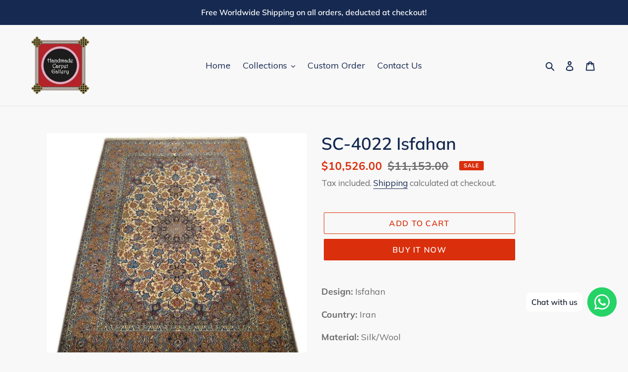

--- FILE ---
content_type: text/html; charset=utf-8
request_url: https://handmadecarpetgallery.com/en-us/products/copy-of-sc-4022-isfahan
body_size: 32350
content:
<!doctype html>
<html class="no-js" lang="en">
<head>
	<!-- Added by AVADA SEO Suite -->
	








	<!-- /Added by AVADA SEO Suite -->
  <meta charset="utf-8">
  <meta http-equiv="X-UA-Compatible" content="IE=edge,chrome=1">
  <meta name="viewport" content="width=device-width,initial-scale=1">
  <meta name="theme-color" content="#da2f0c">

  <link rel="preconnect" href="https://cdn.shopify.com" crossorigin>
  <link rel="preconnect" href="https://fonts.shopify.com" crossorigin>
  <link rel="preconnect" href="https://monorail-edge.shopifysvc.com"><link rel="preload" href="//handmadecarpetgallery.com/cdn/shop/t/24/assets/theme.css?v=136619971045174987231611566253" as="style">
  <link rel="preload" as="font" href="//handmadecarpetgallery.com/cdn/fonts/muli/muli_n6.cc1d2d4222c93c9ee9f6de4489226d2e1332d85b.woff2" type="font/woff2" crossorigin>
  <link rel="preload" as="font" href="//handmadecarpetgallery.com/cdn/fonts/muli/muli_n4.e949947cfff05efcc994b2e2db40359a04fa9a92.woff2" type="font/woff2" crossorigin>
  <link rel="preload" as="font" href="//handmadecarpetgallery.com/cdn/fonts/muli/muli_n7.c8c44d0404947d89610714223e630c4cbe005587.woff2" type="font/woff2" crossorigin>
  <link rel="preload" href="//handmadecarpetgallery.com/cdn/shop/t/24/assets/theme.js?v=140869348110754777901611566254" as="script">
  <link rel="preload" href="//handmadecarpetgallery.com/cdn/shop/t/24/assets/lazysizes.js?v=63098554868324070131611566252" as="script"><link rel="canonical" href="https://handmadecarpetgallery.com/en-us/products/copy-of-sc-4022-isfahan"><title>SC-4022 Isfahan
&ndash; Handmade Carpet Gallery</title><meta name="description" content="Design: Isfahan Country: Iran Material: Silk/Wool Base: Silk Size: 5&#39; 3&quot; x 8&#39; 4&quot; (ft) Shape: Rectangular Color: Ivory Border Color: Camel/Brown Knot: Senneh Pattern: Curvilinear KPSI: 26 x 28 (728)  "><!-- /snippets/social-meta-tags.liquid -->


<meta property="og:site_name" content="Handmade Carpet Gallery">
<meta property="og:url" content="https://handmadecarpetgallery.com/en-us/products/copy-of-sc-4022-isfahan">
<meta property="og:title" content="SC-4022 Isfahan">
<meta property="og:type" content="product">
<meta property="og:description" content="Design: Isfahan Country: Iran Material: Silk/Wool Base: Silk Size: 5&#39; 3&quot; x 8&#39; 4&quot; (ft) Shape: Rectangular Color: Ivory Border Color: Camel/Brown Knot: Senneh Pattern: Curvilinear KPSI: 26 x 28 (728)  "><meta property="og:image" content="http://handmadecarpetgallery.com/cdn/shop/products/SG-234.jpg?v=1645865570">
  <meta property="og:image:secure_url" content="https://handmadecarpetgallery.com/cdn/shop/products/SG-234.jpg?v=1645865570">
  <meta property="og:image:width" content="800">
  <meta property="og:image:height" content="731">
  <meta property="og:price:amount" content="10,526.00">
  <meta property="og:price:currency" content="USD">



<meta name="twitter:card" content="summary_large_image">
<meta name="twitter:title" content="SC-4022 Isfahan">
<meta name="twitter:description" content="Design: Isfahan Country: Iran Material: Silk/Wool Base: Silk Size: 5&#39; 3&quot; x 8&#39; 4&quot; (ft) Shape: Rectangular Color: Ivory Border Color: Camel/Brown Knot: Senneh Pattern: Curvilinear KPSI: 26 x 28 (728)  ">

  
<style data-shopify>
:root {
    --color-text: #162950;
    --color-text-rgb: 22, 41, 80;
    --color-body-text: #6d6d6d;
    --color-sale-text: #da2f0c;
    --color-small-button-text-border: #162950;
    --color-text-field: #ffffff;
    --color-text-field-text: #162950;
    --color-text-field-text-rgb: 22, 41, 80;

    --color-btn-primary: #da2f0c;
    --color-btn-primary-darker: #aa2509;
    --color-btn-primary-text: #ffffff;

    --color-blankstate: rgba(109, 109, 109, 0.35);
    --color-blankstate-border: rgba(109, 109, 109, 0.2);
    --color-blankstate-background: rgba(109, 109, 109, 0.1);

    --color-text-focus:#27488c;
    --color-overlay-text-focus:#e6e6e6;
    --color-btn-primary-focus:#aa2509;
    --color-btn-social-focus:#cbcbcb;
    --color-small-button-text-border-focus:#27488c;
    --predictive-search-focus:#ebebeb;

    --color-body: #f8f8f8;
    --color-bg: #f8f8f8;
    --color-bg-rgb: 248, 248, 248;
    --color-bg-alt: rgba(109, 109, 109, 0.05);
    --color-bg-currency-selector: rgba(109, 109, 109, 0.2);

    --color-overlay-title-text: #ffffff;
    --color-image-overlay: #3d3d3d;
    --color-image-overlay-rgb: 61, 61, 61;--opacity-image-overlay: 0.4;--hover-overlay-opacity: 0.8;

    --color-border: #e4e4e4;
    --color-border-form: #909090;
    --color-border-form-darker: #767676;

    --svg-select-icon: url(//handmadecarpetgallery.com/cdn/shop/t/24/assets/ico-select.svg?v=48803375421089217581611566269);
    --slick-img-url: url(//handmadecarpetgallery.com/cdn/shop/t/24/assets/ajax-loader.gif?v=41356863302472015721611566250);

    --font-weight-body--bold: 700;
    --font-weight-body--bolder: 700;

    --font-stack-header: Muli, sans-serif;
    --font-style-header: normal;
    --font-weight-header: 600;

    --font-stack-body: Muli, sans-serif;
    --font-style-body: normal;
    --font-weight-body: 400;

    --font-size-header: 26;

    --font-size-base: 18;

    --font-h1-desktop: 35;
    --font-h1-mobile: 32;
    --font-h2-desktop: 20;
    --font-h2-mobile: 18;
    --font-h3-mobile: 20;
    --font-h4-desktop: 17;
    --font-h4-mobile: 15;
    --font-h5-desktop: 15;
    --font-h5-mobile: 13;
    --font-h6-desktop: 14;
    --font-h6-mobile: 12;

    --font-mega-title-large-desktop: 65;

    --font-rich-text-large: 20;
    --font-rich-text-small: 15;

    
--color-video-bg: #ebebeb;

    
    --global-color-image-loader-primary: rgba(22, 41, 80, 0.06);
    --global-color-image-loader-secondary: rgba(22, 41, 80, 0.12);
  }
</style>


  <style>*,::after,::before{box-sizing:border-box}body{margin:0}body,html{background-color:var(--color-body)}body,button{font-size:calc(var(--font-size-base) * 1px);font-family:var(--font-stack-body);font-style:var(--font-style-body);font-weight:var(--font-weight-body);color:var(--color-text);line-height:1.5}body,button{-webkit-font-smoothing:antialiased;-webkit-text-size-adjust:100%}.border-bottom{border-bottom:1px solid var(--color-border)}.btn--link{background-color:transparent;border:0;margin:0;color:var(--color-text);text-align:left}.text-right{text-align:right}.icon{display:inline-block;width:20px;height:20px;vertical-align:middle;fill:currentColor}.icon__fallback-text,.visually-hidden{position:absolute!important;overflow:hidden;clip:rect(0 0 0 0);height:1px;width:1px;margin:-1px;padding:0;border:0}svg.icon:not(.icon--full-color) circle,svg.icon:not(.icon--full-color) ellipse,svg.icon:not(.icon--full-color) g,svg.icon:not(.icon--full-color) line,svg.icon:not(.icon--full-color) path,svg.icon:not(.icon--full-color) polygon,svg.icon:not(.icon--full-color) polyline,svg.icon:not(.icon--full-color) rect,symbol.icon:not(.icon--full-color) circle,symbol.icon:not(.icon--full-color) ellipse,symbol.icon:not(.icon--full-color) g,symbol.icon:not(.icon--full-color) line,symbol.icon:not(.icon--full-color) path,symbol.icon:not(.icon--full-color) polygon,symbol.icon:not(.icon--full-color) polyline,symbol.icon:not(.icon--full-color) rect{fill:inherit;stroke:inherit}li{list-style:none}.list--inline{padding:0;margin:0}.list--inline>li{display:inline-block;margin-bottom:0;vertical-align:middle}a{color:var(--color-text);text-decoration:none}.h1,.h2,h1,h2{margin:0 0 17.5px;font-family:var(--font-stack-header);font-style:var(--font-style-header);font-weight:var(--font-weight-header);line-height:1.2;overflow-wrap:break-word;word-wrap:break-word}.h1 a,.h2 a,h1 a,h2 a{color:inherit;text-decoration:none;font-weight:inherit}.h1,h1{font-size:calc(((var(--font-h1-desktop))/ (var(--font-size-base))) * 1em);text-transform:none;letter-spacing:0}@media only screen and (max-width:749px){.h1,h1{font-size:calc(((var(--font-h1-mobile))/ (var(--font-size-base))) * 1em)}}.h2,h2{font-size:calc(((var(--font-h2-desktop))/ (var(--font-size-base))) * 1em);text-transform:uppercase;letter-spacing:.1em}@media only screen and (max-width:749px){.h2,h2{font-size:calc(((var(--font-h2-mobile))/ (var(--font-size-base))) * 1em)}}p{color:var(--color-body-text);margin:0 0 19.44444px}@media only screen and (max-width:749px){p{font-size:calc(((var(--font-size-base) - 1)/ (var(--font-size-base))) * 1em)}}p:last-child{margin-bottom:0}@media only screen and (max-width:749px){.small--hide{display:none!important}}.grid{list-style:none;margin:0;padding:0;margin-left:-30px}.grid::after{content:'';display:table;clear:both}@media only screen and (max-width:749px){.grid{margin-left:-22px}}.grid::after{content:'';display:table;clear:both}.grid--no-gutters{margin-left:0}.grid--no-gutters .grid__item{padding-left:0}.grid--table{display:table;table-layout:fixed;width:100%}.grid--table>.grid__item{float:none;display:table-cell;vertical-align:middle}.grid__item{float:left;padding-left:30px;width:100%}@media only screen and (max-width:749px){.grid__item{padding-left:22px}}.grid__item[class*="--push"]{position:relative}@media only screen and (min-width:750px){.medium-up--one-quarter{width:25%}.medium-up--push-one-third{width:33.33%}.medium-up--one-half{width:50%}.medium-up--push-one-third{left:33.33%;position:relative}}.site-header{position:relative;background-color:var(--color-body)}@media only screen and (max-width:749px){.site-header{border-bottom:1px solid var(--color-border)}}@media only screen and (min-width:750px){.site-header{padding:0 55px}.site-header.logo--center{padding-top:30px}}.site-header__logo{margin:15px 0}.logo-align--center .site-header__logo{text-align:center;margin:0 auto}@media only screen and (max-width:749px){.logo-align--center .site-header__logo{text-align:left;margin:15px 0}}@media only screen and (max-width:749px){.site-header__logo{padding-left:22px;text-align:left}.site-header__logo img{margin:0}}.site-header__logo-link{display:inline-block;word-break:break-word}@media only screen and (min-width:750px){.logo-align--center .site-header__logo-link{margin:0 auto}}.site-header__logo-image{display:block}@media only screen and (min-width:750px){.site-header__logo-image{margin:0 auto}}.site-header__logo-image img{width:100%}.site-header__logo-image--centered img{margin:0 auto}.site-header__logo img{display:block}.site-header__icons{position:relative;white-space:nowrap}@media only screen and (max-width:749px){.site-header__icons{width:auto;padding-right:13px}.site-header__icons .btn--link,.site-header__icons .site-header__cart{font-size:calc(((var(--font-size-base))/ (var(--font-size-base))) * 1em)}}.site-header__icons-wrapper{position:relative;display:-webkit-flex;display:-ms-flexbox;display:flex;width:100%;-ms-flex-align:center;-webkit-align-items:center;-moz-align-items:center;-ms-align-items:center;-o-align-items:center;align-items:center;-webkit-justify-content:flex-end;-ms-justify-content:flex-end;justify-content:flex-end}.site-header__account,.site-header__cart,.site-header__search{position:relative}.site-header__search.site-header__icon{display:none}@media only screen and (min-width:1400px){.site-header__search.site-header__icon{display:block}}.site-header__search-toggle{display:block}@media only screen and (min-width:750px){.site-header__account,.site-header__cart{padding:10px 11px}}.site-header__cart-title,.site-header__search-title{position:absolute!important;overflow:hidden;clip:rect(0 0 0 0);height:1px;width:1px;margin:-1px;padding:0;border:0;display:block;vertical-align:middle}.site-header__cart-title{margin-right:3px}.site-header__cart-count{display:flex;align-items:center;justify-content:center;position:absolute;right:.4rem;top:.2rem;font-weight:700;background-color:var(--color-btn-primary);color:var(--color-btn-primary-text);border-radius:50%;min-width:1em;height:1em}.site-header__cart-count span{font-family:HelveticaNeue,"Helvetica Neue",Helvetica,Arial,sans-serif;font-size:calc(11em / 16);line-height:1}@media only screen and (max-width:749px){.site-header__cart-count{top:calc(7em / 16);right:0;border-radius:50%;min-width:calc(19em / 16);height:calc(19em / 16)}}@media only screen and (max-width:749px){.site-header__cart-count span{padding:.25em calc(6em / 16);font-size:12px}}.site-header__menu{display:none}@media only screen and (max-width:749px){.site-header__icon{display:inline-block;vertical-align:middle;padding:10px 11px;margin:0}}@media only screen and (min-width:750px){.site-header__icon .icon-search{margin-right:3px}}.announcement-bar{z-index:10;position:relative;text-align:center;border-bottom:1px solid transparent;padding:2px}.announcement-bar__link{display:block}.announcement-bar__message{display:block;padding:11px 22px;font-size:calc(((16)/ (var(--font-size-base))) * 1em);font-weight:var(--font-weight-header)}@media only screen and (min-width:750px){.announcement-bar__message{padding-left:55px;padding-right:55px}}.site-nav{position:relative;padding:0;text-align:center;margin:25px 0}.site-nav a{padding:3px 10px}.site-nav__link{display:block;white-space:nowrap}.site-nav--centered .site-nav__link{padding-top:0}.site-nav__link .icon-chevron-down{width:calc(8em / 16);height:calc(8em / 16);margin-left:.5rem}.site-nav__label{border-bottom:1px solid transparent}.site-nav__link--active .site-nav__label{border-bottom-color:var(--color-text)}.site-nav__link--button{border:none;background-color:transparent;padding:3px 10px}.site-header__mobile-nav{z-index:11;position:relative;background-color:var(--color-body)}@media only screen and (max-width:749px){.site-header__mobile-nav{display:-webkit-flex;display:-ms-flexbox;display:flex;width:100%;-ms-flex-align:center;-webkit-align-items:center;-moz-align-items:center;-ms-align-items:center;-o-align-items:center;align-items:center}}.mobile-nav--open .icon-close{display:none}.main-content{opacity:0}.main-content .shopify-section{display:none}.main-content .shopify-section:first-child{display:inherit}.critical-hidden{display:none}</style>

  <script>
    window.performance.mark('debut:theme_stylesheet_loaded.start');

    function onLoadStylesheet() {
      performance.mark('debut:theme_stylesheet_loaded.end');
      performance.measure('debut:theme_stylesheet_loaded', 'debut:theme_stylesheet_loaded.start', 'debut:theme_stylesheet_loaded.end');

      var url = "//handmadecarpetgallery.com/cdn/shop/t/24/assets/theme.css?v=136619971045174987231611566253";
      var link = document.querySelector('link[href="' + url + '"]');
      link.loaded = true;
      link.dispatchEvent(new Event('load'));
    }
  </script>

  <link rel="stylesheet" href="//handmadecarpetgallery.com/cdn/shop/t/24/assets/theme.css?v=136619971045174987231611566253" type="text/css" media="print" onload="this.media='all';onLoadStylesheet()">

  <style>
    @font-face {
  font-family: Muli;
  font-weight: 600;
  font-style: normal;
  font-display: swap;
  src: url("//handmadecarpetgallery.com/cdn/fonts/muli/muli_n6.cc1d2d4222c93c9ee9f6de4489226d2e1332d85b.woff2") format("woff2"),
       url("//handmadecarpetgallery.com/cdn/fonts/muli/muli_n6.2bb79714f197c09d3f5905925734a3f1166d5d27.woff") format("woff");
}

    @font-face {
  font-family: Muli;
  font-weight: 400;
  font-style: normal;
  font-display: swap;
  src: url("//handmadecarpetgallery.com/cdn/fonts/muli/muli_n4.e949947cfff05efcc994b2e2db40359a04fa9a92.woff2") format("woff2"),
       url("//handmadecarpetgallery.com/cdn/fonts/muli/muli_n4.35355e4a0c27c9bc94d9af3f9bcb586d8229277a.woff") format("woff");
}

    @font-face {
  font-family: Muli;
  font-weight: 700;
  font-style: normal;
  font-display: swap;
  src: url("//handmadecarpetgallery.com/cdn/fonts/muli/muli_n7.c8c44d0404947d89610714223e630c4cbe005587.woff2") format("woff2"),
       url("//handmadecarpetgallery.com/cdn/fonts/muli/muli_n7.4cbcffea6175d46b4d67e9408244a5b38c2ac568.woff") format("woff");
}

    @font-face {
  font-family: Muli;
  font-weight: 700;
  font-style: normal;
  font-display: swap;
  src: url("//handmadecarpetgallery.com/cdn/fonts/muli/muli_n7.c8c44d0404947d89610714223e630c4cbe005587.woff2") format("woff2"),
       url("//handmadecarpetgallery.com/cdn/fonts/muli/muli_n7.4cbcffea6175d46b4d67e9408244a5b38c2ac568.woff") format("woff");
}

    @font-face {
  font-family: Muli;
  font-weight: 400;
  font-style: italic;
  font-display: swap;
  src: url("//handmadecarpetgallery.com/cdn/fonts/muli/muli_i4.c0a1ea800bab5884ab82e4eb25a6bd25121bd08c.woff2") format("woff2"),
       url("//handmadecarpetgallery.com/cdn/fonts/muli/muli_i4.a6c39b1b31d876de7f99b3646461aa87120de6ed.woff") format("woff");
}

    @font-face {
  font-family: Muli;
  font-weight: 700;
  font-style: italic;
  font-display: swap;
  src: url("//handmadecarpetgallery.com/cdn/fonts/muli/muli_i7.34eedbf231efa20bd065d55f6f71485730632c7b.woff2") format("woff2"),
       url("//handmadecarpetgallery.com/cdn/fonts/muli/muli_i7.2b4df846821493e68344d0b0212997d071bf38b7.woff") format("woff");
}

  </style>

  <script>
    var theme = {
      breakpoints: {
        medium: 750,
        large: 990,
        widescreen: 1400
      },
      strings: {
        addToCart: "Add to cart",
        soldOut: "Sold out",
        unavailable: "Unavailable",
        regularPrice: "Regular price",
        salePrice: "Sale price",
        sale: "Sale",
        fromLowestPrice: "from [price]",
        vendor: "Vendor",
        showMore: "Show More",
        showLess: "Show Less",
        searchFor: "Search for",
        addressError: "Error looking up that address",
        addressNoResults: "No results for that address",
        addressQueryLimit: "You have exceeded the Google API usage limit. Consider upgrading to a \u003ca href=\"https:\/\/developers.google.com\/maps\/premium\/usage-limits\"\u003ePremium Plan\u003c\/a\u003e.",
        authError: "There was a problem authenticating your Google Maps account.",
        newWindow: "Opens in a new window.",
        external: "Opens external website.",
        newWindowExternal: "Opens external website in a new window.",
        removeLabel: "Remove [product]",
        update: "Update",
        quantity: "Quantity",
        discountedTotal: "Discounted total",
        regularTotal: "Regular total",
        priceColumn: "See Price column for discount details.",
        quantityMinimumMessage: "Quantity must be 1 or more",
        cartError: "There was an error while updating your cart. Please try again.",
        removedItemMessage: "Removed \u003cspan class=\"cart__removed-product-details\"\u003e([quantity]) [link]\u003c\/span\u003e from your cart.",
        unitPrice: "Unit price",
        unitPriceSeparator: "per",
        oneCartCount: "1 item",
        otherCartCount: "[count] items",
        quantityLabel: "Quantity: [count]",
        products: "Products",
        loading: "Loading",
        number_of_results: "[result_number] of [results_count]",
        number_of_results_found: "[results_count] results found",
        one_result_found: "1 result found"
      },
      moneyFormat: "${{amount}}",
      moneyFormatWithCurrency: "${{amount}} USD",
      settings: {
        predictiveSearchEnabled: true,
        predictiveSearchShowPrice: false,
        predictiveSearchShowVendor: false
      },
      stylesheet: "//handmadecarpetgallery.com/cdn/shop/t/24/assets/theme.css?v=136619971045174987231611566253"
    }

    document.documentElement.className = document.documentElement.className.replace('no-js', 'js');
  </script><script src="//handmadecarpetgallery.com/cdn/shop/t/24/assets/theme.js?v=140869348110754777901611566254" defer="defer"></script>
  <script src="//handmadecarpetgallery.com/cdn/shop/t/24/assets/lazysizes.js?v=63098554868324070131611566252" async="async"></script>

  <script type="text/javascript">
    if (window.MSInputMethodContext && document.documentMode) {
      var scripts = document.getElementsByTagName('script')[0];
      var polyfill = document.createElement("script");
      polyfill.defer = true;
      polyfill.src = "//handmadecarpetgallery.com/cdn/shop/t/24/assets/ie11CustomProperties.min.js?v=146208399201472936201611566252";

      scripts.parentNode.insertBefore(polyfill, scripts);
    }
  </script>

  <script>window.performance && window.performance.mark && window.performance.mark('shopify.content_for_header.start');</script><meta name="google-site-verification" content="UNsjf6j0pgnqJMfm-MAOVEi4QDunhaLamNBqPcJCgaE">
<meta id="shopify-digital-wallet" name="shopify-digital-wallet" content="/23337101/digital_wallets/dialog">
<link rel="alternate" hreflang="x-default" href="https://handmadecarpetgallery.com/products/copy-of-sc-4022-isfahan">
<link rel="alternate" hreflang="en" href="https://handmadecarpetgallery.com/products/copy-of-sc-4022-isfahan">
<link rel="alternate" hreflang="en-AU" href="https://handmadecarpetgallery.com/en-au/products/copy-of-sc-4022-isfahan">
<link rel="alternate" hreflang="en-CA" href="https://handmadecarpetgallery.com/en-ca/products/copy-of-sc-4022-isfahan">
<link rel="alternate" hreflang="en-FR" href="https://handmadecarpetgallery.com/en-fr/products/copy-of-sc-4022-isfahan">
<link rel="alternate" hreflang="en-DE" href="https://handmadecarpetgallery.com/en-de/products/copy-of-sc-4022-isfahan">
<link rel="alternate" hreflang="en-MY" href="https://handmadecarpetgallery.com/en-my/products/copy-of-sc-4022-isfahan">
<link rel="alternate" hreflang="en-NL" href="https://handmadecarpetgallery.com/en-nl/products/copy-of-sc-4022-isfahan">
<link rel="alternate" hreflang="en-GB" href="https://handmadecarpetgallery.com/en-gb/products/copy-of-sc-4022-isfahan">
<link rel="alternate" hreflang="en-US" href="https://handmadecarpetgallery.com/en-us/products/copy-of-sc-4022-isfahan">
<link rel="alternate" type="application/json+oembed" href="https://handmadecarpetgallery.com/en-us/products/copy-of-sc-4022-isfahan.oembed">
<script async="async" src="/checkouts/internal/preloads.js?locale=en-US"></script>
<script id="shopify-features" type="application/json">{"accessToken":"98fa74213428f17cc75a7202d7be63d4","betas":["rich-media-storefront-analytics"],"domain":"handmadecarpetgallery.com","predictiveSearch":true,"shopId":23337101,"locale":"en"}</script>
<script>var Shopify = Shopify || {};
Shopify.shop = "handmade-carpet-gallery.myshopify.com";
Shopify.locale = "en";
Shopify.currency = {"active":"USD","rate":"0.803807935"};
Shopify.country = "US";
Shopify.theme = {"name":"Debut","id":83291832356,"schema_name":"Debut","schema_version":"17.9.0","theme_store_id":796,"role":"main"};
Shopify.theme.handle = "null";
Shopify.theme.style = {"id":null,"handle":null};
Shopify.cdnHost = "handmadecarpetgallery.com/cdn";
Shopify.routes = Shopify.routes || {};
Shopify.routes.root = "/en-us/";</script>
<script type="module">!function(o){(o.Shopify=o.Shopify||{}).modules=!0}(window);</script>
<script>!function(o){function n(){var o=[];function n(){o.push(Array.prototype.slice.apply(arguments))}return n.q=o,n}var t=o.Shopify=o.Shopify||{};t.loadFeatures=n(),t.autoloadFeatures=n()}(window);</script>
<script id="shop-js-analytics" type="application/json">{"pageType":"product"}</script>
<script defer="defer" async type="module" src="//handmadecarpetgallery.com/cdn/shopifycloud/shop-js/modules/v2/client.init-shop-cart-sync_WVOgQShq.en.esm.js"></script>
<script defer="defer" async type="module" src="//handmadecarpetgallery.com/cdn/shopifycloud/shop-js/modules/v2/chunk.common_C_13GLB1.esm.js"></script>
<script defer="defer" async type="module" src="//handmadecarpetgallery.com/cdn/shopifycloud/shop-js/modules/v2/chunk.modal_CLfMGd0m.esm.js"></script>
<script type="module">
  await import("//handmadecarpetgallery.com/cdn/shopifycloud/shop-js/modules/v2/client.init-shop-cart-sync_WVOgQShq.en.esm.js");
await import("//handmadecarpetgallery.com/cdn/shopifycloud/shop-js/modules/v2/chunk.common_C_13GLB1.esm.js");
await import("//handmadecarpetgallery.com/cdn/shopifycloud/shop-js/modules/v2/chunk.modal_CLfMGd0m.esm.js");

  window.Shopify.SignInWithShop?.initShopCartSync?.({"fedCMEnabled":true,"windoidEnabled":true});

</script>
<script>(function() {
  var isLoaded = false;
  function asyncLoad() {
    if (isLoaded) return;
    isLoaded = true;
    var urls = ["https:\/\/cdn.shopify.com\/s\/files\/1\/0033\/3538\/9233\/files\/31aug26paidd20_free_final_71a1.js?v=1611327688\u0026shop=handmade-carpet-gallery.myshopify.com","https:\/\/trust.conversionbear.com\/script?app=trust_badge\u0026shop=handmade-carpet-gallery.myshopify.com","https:\/\/currency.conversionbear.com\/script?app=currency\u0026shop=handmade-carpet-gallery.myshopify.com","https:\/\/seo.apps.avada.io\/scripttag\/avada-seo-installed.js?shop=handmade-carpet-gallery.myshopify.com"];
    for (var i = 0; i < urls.length; i++) {
      var s = document.createElement('script');
      s.type = 'text/javascript';
      s.async = true;
      s.src = urls[i];
      var x = document.getElementsByTagName('script')[0];
      x.parentNode.insertBefore(s, x);
    }
  };
  if(window.attachEvent) {
    window.attachEvent('onload', asyncLoad);
  } else {
    window.addEventListener('load', asyncLoad, false);
  }
})();</script>
<script id="__st">var __st={"a":23337101,"offset":28800,"reqid":"2ffdab2a-a513-4a6f-8719-a8fd482bb053-1769658232","pageurl":"handmadecarpetgallery.com\/en-us\/products\/copy-of-sc-4022-isfahan","u":"8dcf934ed412","p":"product","rtyp":"product","rid":773754585124};</script>
<script>window.ShopifyPaypalV4VisibilityTracking = true;</script>
<script id="captcha-bootstrap">!function(){'use strict';const t='contact',e='account',n='new_comment',o=[[t,t],['blogs',n],['comments',n],[t,'customer']],c=[[e,'customer_login'],[e,'guest_login'],[e,'recover_customer_password'],[e,'create_customer']],r=t=>t.map((([t,e])=>`form[action*='/${t}']:not([data-nocaptcha='true']) input[name='form_type'][value='${e}']`)).join(','),a=t=>()=>t?[...document.querySelectorAll(t)].map((t=>t.form)):[];function s(){const t=[...o],e=r(t);return a(e)}const i='password',u='form_key',d=['recaptcha-v3-token','g-recaptcha-response','h-captcha-response',i],f=()=>{try{return window.sessionStorage}catch{return}},m='__shopify_v',_=t=>t.elements[u];function p(t,e,n=!1){try{const o=window.sessionStorage,c=JSON.parse(o.getItem(e)),{data:r}=function(t){const{data:e,action:n}=t;return t[m]||n?{data:e,action:n}:{data:t,action:n}}(c);for(const[e,n]of Object.entries(r))t.elements[e]&&(t.elements[e].value=n);n&&o.removeItem(e)}catch(o){console.error('form repopulation failed',{error:o})}}const l='form_type',E='cptcha';function T(t){t.dataset[E]=!0}const w=window,h=w.document,L='Shopify',v='ce_forms',y='captcha';let A=!1;((t,e)=>{const n=(g='f06e6c50-85a8-45c8-87d0-21a2b65856fe',I='https://cdn.shopify.com/shopifycloud/storefront-forms-hcaptcha/ce_storefront_forms_captcha_hcaptcha.v1.5.2.iife.js',D={infoText:'Protected by hCaptcha',privacyText:'Privacy',termsText:'Terms'},(t,e,n)=>{const o=w[L][v],c=o.bindForm;if(c)return c(t,g,e,D).then(n);var r;o.q.push([[t,g,e,D],n]),r=I,A||(h.body.append(Object.assign(h.createElement('script'),{id:'captcha-provider',async:!0,src:r})),A=!0)});var g,I,D;w[L]=w[L]||{},w[L][v]=w[L][v]||{},w[L][v].q=[],w[L][y]=w[L][y]||{},w[L][y].protect=function(t,e){n(t,void 0,e),T(t)},Object.freeze(w[L][y]),function(t,e,n,w,h,L){const[v,y,A,g]=function(t,e,n){const i=e?o:[],u=t?c:[],d=[...i,...u],f=r(d),m=r(i),_=r(d.filter((([t,e])=>n.includes(e))));return[a(f),a(m),a(_),s()]}(w,h,L),I=t=>{const e=t.target;return e instanceof HTMLFormElement?e:e&&e.form},D=t=>v().includes(t);t.addEventListener('submit',(t=>{const e=I(t);if(!e)return;const n=D(e)&&!e.dataset.hcaptchaBound&&!e.dataset.recaptchaBound,o=_(e),c=g().includes(e)&&(!o||!o.value);(n||c)&&t.preventDefault(),c&&!n&&(function(t){try{if(!f())return;!function(t){const e=f();if(!e)return;const n=_(t);if(!n)return;const o=n.value;o&&e.removeItem(o)}(t);const e=Array.from(Array(32),(()=>Math.random().toString(36)[2])).join('');!function(t,e){_(t)||t.append(Object.assign(document.createElement('input'),{type:'hidden',name:u})),t.elements[u].value=e}(t,e),function(t,e){const n=f();if(!n)return;const o=[...t.querySelectorAll(`input[type='${i}']`)].map((({name:t})=>t)),c=[...d,...o],r={};for(const[a,s]of new FormData(t).entries())c.includes(a)||(r[a]=s);n.setItem(e,JSON.stringify({[m]:1,action:t.action,data:r}))}(t,e)}catch(e){console.error('failed to persist form',e)}}(e),e.submit())}));const S=(t,e)=>{t&&!t.dataset[E]&&(n(t,e.some((e=>e===t))),T(t))};for(const o of['focusin','change'])t.addEventListener(o,(t=>{const e=I(t);D(e)&&S(e,y())}));const B=e.get('form_key'),M=e.get(l),P=B&&M;t.addEventListener('DOMContentLoaded',(()=>{const t=y();if(P)for(const e of t)e.elements[l].value===M&&p(e,B);[...new Set([...A(),...v().filter((t=>'true'===t.dataset.shopifyCaptcha))])].forEach((e=>S(e,t)))}))}(h,new URLSearchParams(w.location.search),n,t,e,['guest_login'])})(!0,!0)}();</script>
<script integrity="sha256-4kQ18oKyAcykRKYeNunJcIwy7WH5gtpwJnB7kiuLZ1E=" data-source-attribution="shopify.loadfeatures" defer="defer" src="//handmadecarpetgallery.com/cdn/shopifycloud/storefront/assets/storefront/load_feature-a0a9edcb.js" crossorigin="anonymous"></script>
<script data-source-attribution="shopify.dynamic_checkout.dynamic.init">var Shopify=Shopify||{};Shopify.PaymentButton=Shopify.PaymentButton||{isStorefrontPortableWallets:!0,init:function(){window.Shopify.PaymentButton.init=function(){};var t=document.createElement("script");t.src="https://handmadecarpetgallery.com/cdn/shopifycloud/portable-wallets/latest/portable-wallets.en.js",t.type="module",document.head.appendChild(t)}};
</script>
<script data-source-attribution="shopify.dynamic_checkout.buyer_consent">
  function portableWalletsHideBuyerConsent(e){var t=document.getElementById("shopify-buyer-consent"),n=document.getElementById("shopify-subscription-policy-button");t&&n&&(t.classList.add("hidden"),t.setAttribute("aria-hidden","true"),n.removeEventListener("click",e))}function portableWalletsShowBuyerConsent(e){var t=document.getElementById("shopify-buyer-consent"),n=document.getElementById("shopify-subscription-policy-button");t&&n&&(t.classList.remove("hidden"),t.removeAttribute("aria-hidden"),n.addEventListener("click",e))}window.Shopify?.PaymentButton&&(window.Shopify.PaymentButton.hideBuyerConsent=portableWalletsHideBuyerConsent,window.Shopify.PaymentButton.showBuyerConsent=portableWalletsShowBuyerConsent);
</script>
<script>
  function portableWalletsCleanup(e){e&&e.src&&console.error("Failed to load portable wallets script "+e.src);var t=document.querySelectorAll("shopify-accelerated-checkout .shopify-payment-button__skeleton, shopify-accelerated-checkout-cart .wallet-cart-button__skeleton"),e=document.getElementById("shopify-buyer-consent");for(let e=0;e<t.length;e++)t[e].remove();e&&e.remove()}function portableWalletsNotLoadedAsModule(e){e instanceof ErrorEvent&&"string"==typeof e.message&&e.message.includes("import.meta")&&"string"==typeof e.filename&&e.filename.includes("portable-wallets")&&(window.removeEventListener("error",portableWalletsNotLoadedAsModule),window.Shopify.PaymentButton.failedToLoad=e,"loading"===document.readyState?document.addEventListener("DOMContentLoaded",window.Shopify.PaymentButton.init):window.Shopify.PaymentButton.init())}window.addEventListener("error",portableWalletsNotLoadedAsModule);
</script>

<script type="module" src="https://handmadecarpetgallery.com/cdn/shopifycloud/portable-wallets/latest/portable-wallets.en.js" onError="portableWalletsCleanup(this)" crossorigin="anonymous"></script>
<script nomodule>
  document.addEventListener("DOMContentLoaded", portableWalletsCleanup);
</script>

<link id="shopify-accelerated-checkout-styles" rel="stylesheet" media="screen" href="https://handmadecarpetgallery.com/cdn/shopifycloud/portable-wallets/latest/accelerated-checkout-backwards-compat.css" crossorigin="anonymous">
<style id="shopify-accelerated-checkout-cart">
        #shopify-buyer-consent {
  margin-top: 1em;
  display: inline-block;
  width: 100%;
}

#shopify-buyer-consent.hidden {
  display: none;
}

#shopify-subscription-policy-button {
  background: none;
  border: none;
  padding: 0;
  text-decoration: underline;
  font-size: inherit;
  cursor: pointer;
}

#shopify-subscription-policy-button::before {
  box-shadow: none;
}

      </style>

<script>window.performance && window.performance.mark && window.performance.mark('shopify.content_for_header.end');</script>
<script src="https://cdn.shopify.com/extensions/019b97b0-6350-7631-8123-95494b086580/socialwidget-instafeed-78/assets/social-widget.min.js" type="text/javascript" defer="defer"></script>
<link href="https://monorail-edge.shopifysvc.com" rel="dns-prefetch">
<script>(function(){if ("sendBeacon" in navigator && "performance" in window) {try {var session_token_from_headers = performance.getEntriesByType('navigation')[0].serverTiming.find(x => x.name == '_s').description;} catch {var session_token_from_headers = undefined;}var session_cookie_matches = document.cookie.match(/_shopify_s=([^;]*)/);var session_token_from_cookie = session_cookie_matches && session_cookie_matches.length === 2 ? session_cookie_matches[1] : "";var session_token = session_token_from_headers || session_token_from_cookie || "";function handle_abandonment_event(e) {var entries = performance.getEntries().filter(function(entry) {return /monorail-edge.shopifysvc.com/.test(entry.name);});if (!window.abandonment_tracked && entries.length === 0) {window.abandonment_tracked = true;var currentMs = Date.now();var navigation_start = performance.timing.navigationStart;var payload = {shop_id: 23337101,url: window.location.href,navigation_start,duration: currentMs - navigation_start,session_token,page_type: "product"};window.navigator.sendBeacon("https://monorail-edge.shopifysvc.com/v1/produce", JSON.stringify({schema_id: "online_store_buyer_site_abandonment/1.1",payload: payload,metadata: {event_created_at_ms: currentMs,event_sent_at_ms: currentMs}}));}}window.addEventListener('pagehide', handle_abandonment_event);}}());</script>
<script id="web-pixels-manager-setup">(function e(e,d,r,n,o){if(void 0===o&&(o={}),!Boolean(null===(a=null===(i=window.Shopify)||void 0===i?void 0:i.analytics)||void 0===a?void 0:a.replayQueue)){var i,a;window.Shopify=window.Shopify||{};var t=window.Shopify;t.analytics=t.analytics||{};var s=t.analytics;s.replayQueue=[],s.publish=function(e,d,r){return s.replayQueue.push([e,d,r]),!0};try{self.performance.mark("wpm:start")}catch(e){}var l=function(){var e={modern:/Edge?\/(1{2}[4-9]|1[2-9]\d|[2-9]\d{2}|\d{4,})\.\d+(\.\d+|)|Firefox\/(1{2}[4-9]|1[2-9]\d|[2-9]\d{2}|\d{4,})\.\d+(\.\d+|)|Chrom(ium|e)\/(9{2}|\d{3,})\.\d+(\.\d+|)|(Maci|X1{2}).+ Version\/(15\.\d+|(1[6-9]|[2-9]\d|\d{3,})\.\d+)([,.]\d+|)( \(\w+\)|)( Mobile\/\w+|) Safari\/|Chrome.+OPR\/(9{2}|\d{3,})\.\d+\.\d+|(CPU[ +]OS|iPhone[ +]OS|CPU[ +]iPhone|CPU IPhone OS|CPU iPad OS)[ +]+(15[._]\d+|(1[6-9]|[2-9]\d|\d{3,})[._]\d+)([._]\d+|)|Android:?[ /-](13[3-9]|1[4-9]\d|[2-9]\d{2}|\d{4,})(\.\d+|)(\.\d+|)|Android.+Firefox\/(13[5-9]|1[4-9]\d|[2-9]\d{2}|\d{4,})\.\d+(\.\d+|)|Android.+Chrom(ium|e)\/(13[3-9]|1[4-9]\d|[2-9]\d{2}|\d{4,})\.\d+(\.\d+|)|SamsungBrowser\/([2-9]\d|\d{3,})\.\d+/,legacy:/Edge?\/(1[6-9]|[2-9]\d|\d{3,})\.\d+(\.\d+|)|Firefox\/(5[4-9]|[6-9]\d|\d{3,})\.\d+(\.\d+|)|Chrom(ium|e)\/(5[1-9]|[6-9]\d|\d{3,})\.\d+(\.\d+|)([\d.]+$|.*Safari\/(?![\d.]+ Edge\/[\d.]+$))|(Maci|X1{2}).+ Version\/(10\.\d+|(1[1-9]|[2-9]\d|\d{3,})\.\d+)([,.]\d+|)( \(\w+\)|)( Mobile\/\w+|) Safari\/|Chrome.+OPR\/(3[89]|[4-9]\d|\d{3,})\.\d+\.\d+|(CPU[ +]OS|iPhone[ +]OS|CPU[ +]iPhone|CPU IPhone OS|CPU iPad OS)[ +]+(10[._]\d+|(1[1-9]|[2-9]\d|\d{3,})[._]\d+)([._]\d+|)|Android:?[ /-](13[3-9]|1[4-9]\d|[2-9]\d{2}|\d{4,})(\.\d+|)(\.\d+|)|Mobile Safari.+OPR\/([89]\d|\d{3,})\.\d+\.\d+|Android.+Firefox\/(13[5-9]|1[4-9]\d|[2-9]\d{2}|\d{4,})\.\d+(\.\d+|)|Android.+Chrom(ium|e)\/(13[3-9]|1[4-9]\d|[2-9]\d{2}|\d{4,})\.\d+(\.\d+|)|Android.+(UC? ?Browser|UCWEB|U3)[ /]?(15\.([5-9]|\d{2,})|(1[6-9]|[2-9]\d|\d{3,})\.\d+)\.\d+|SamsungBrowser\/(5\.\d+|([6-9]|\d{2,})\.\d+)|Android.+MQ{2}Browser\/(14(\.(9|\d{2,})|)|(1[5-9]|[2-9]\d|\d{3,})(\.\d+|))(\.\d+|)|K[Aa][Ii]OS\/(3\.\d+|([4-9]|\d{2,})\.\d+)(\.\d+|)/},d=e.modern,r=e.legacy,n=navigator.userAgent;return n.match(d)?"modern":n.match(r)?"legacy":"unknown"}(),u="modern"===l?"modern":"legacy",c=(null!=n?n:{modern:"",legacy:""})[u],f=function(e){return[e.baseUrl,"/wpm","/b",e.hashVersion,"modern"===e.buildTarget?"m":"l",".js"].join("")}({baseUrl:d,hashVersion:r,buildTarget:u}),m=function(e){var d=e.version,r=e.bundleTarget,n=e.surface,o=e.pageUrl,i=e.monorailEndpoint;return{emit:function(e){var a=e.status,t=e.errorMsg,s=(new Date).getTime(),l=JSON.stringify({metadata:{event_sent_at_ms:s},events:[{schema_id:"web_pixels_manager_load/3.1",payload:{version:d,bundle_target:r,page_url:o,status:a,surface:n,error_msg:t},metadata:{event_created_at_ms:s}}]});if(!i)return console&&console.warn&&console.warn("[Web Pixels Manager] No Monorail endpoint provided, skipping logging."),!1;try{return self.navigator.sendBeacon.bind(self.navigator)(i,l)}catch(e){}var u=new XMLHttpRequest;try{return u.open("POST",i,!0),u.setRequestHeader("Content-Type","text/plain"),u.send(l),!0}catch(e){return console&&console.warn&&console.warn("[Web Pixels Manager] Got an unhandled error while logging to Monorail."),!1}}}}({version:r,bundleTarget:l,surface:e.surface,pageUrl:self.location.href,monorailEndpoint:e.monorailEndpoint});try{o.browserTarget=l,function(e){var d=e.src,r=e.async,n=void 0===r||r,o=e.onload,i=e.onerror,a=e.sri,t=e.scriptDataAttributes,s=void 0===t?{}:t,l=document.createElement("script"),u=document.querySelector("head"),c=document.querySelector("body");if(l.async=n,l.src=d,a&&(l.integrity=a,l.crossOrigin="anonymous"),s)for(var f in s)if(Object.prototype.hasOwnProperty.call(s,f))try{l.dataset[f]=s[f]}catch(e){}if(o&&l.addEventListener("load",o),i&&l.addEventListener("error",i),u)u.appendChild(l);else{if(!c)throw new Error("Did not find a head or body element to append the script");c.appendChild(l)}}({src:f,async:!0,onload:function(){if(!function(){var e,d;return Boolean(null===(d=null===(e=window.Shopify)||void 0===e?void 0:e.analytics)||void 0===d?void 0:d.initialized)}()){var d=window.webPixelsManager.init(e)||void 0;if(d){var r=window.Shopify.analytics;r.replayQueue.forEach((function(e){var r=e[0],n=e[1],o=e[2];d.publishCustomEvent(r,n,o)})),r.replayQueue=[],r.publish=d.publishCustomEvent,r.visitor=d.visitor,r.initialized=!0}}},onerror:function(){return m.emit({status:"failed",errorMsg:"".concat(f," has failed to load")})},sri:function(e){var d=/^sha384-[A-Za-z0-9+/=]+$/;return"string"==typeof e&&d.test(e)}(c)?c:"",scriptDataAttributes:o}),m.emit({status:"loading"})}catch(e){m.emit({status:"failed",errorMsg:(null==e?void 0:e.message)||"Unknown error"})}}})({shopId: 23337101,storefrontBaseUrl: "https://handmadecarpetgallery.com",extensionsBaseUrl: "https://extensions.shopifycdn.com/cdn/shopifycloud/web-pixels-manager",monorailEndpoint: "https://monorail-edge.shopifysvc.com/unstable/produce_batch",surface: "storefront-renderer",enabledBetaFlags: ["2dca8a86"],webPixelsConfigList: [{"id":"362086436","configuration":"{\"config\":\"{\\\"pixel_id\\\":\\\"GT-TWTV6M6\\\",\\\"target_country\\\":\\\"SG\\\",\\\"gtag_events\\\":[{\\\"type\\\":\\\"purchase\\\",\\\"action_label\\\":\\\"MC-C9BKJXPZG3\\\"},{\\\"type\\\":\\\"page_view\\\",\\\"action_label\\\":\\\"MC-C9BKJXPZG3\\\"},{\\\"type\\\":\\\"view_item\\\",\\\"action_label\\\":\\\"MC-C9BKJXPZG3\\\"}],\\\"enable_monitoring_mode\\\":false}\"}","eventPayloadVersion":"v1","runtimeContext":"OPEN","scriptVersion":"b2a88bafab3e21179ed38636efcd8a93","type":"APP","apiClientId":1780363,"privacyPurposes":[],"dataSharingAdjustments":{"protectedCustomerApprovalScopes":["read_customer_address","read_customer_email","read_customer_name","read_customer_personal_data","read_customer_phone"]}},{"id":"shopify-app-pixel","configuration":"{}","eventPayloadVersion":"v1","runtimeContext":"STRICT","scriptVersion":"0450","apiClientId":"shopify-pixel","type":"APP","privacyPurposes":["ANALYTICS","MARKETING"]},{"id":"shopify-custom-pixel","eventPayloadVersion":"v1","runtimeContext":"LAX","scriptVersion":"0450","apiClientId":"shopify-pixel","type":"CUSTOM","privacyPurposes":["ANALYTICS","MARKETING"]}],isMerchantRequest: false,initData: {"shop":{"name":"Handmade Carpet Gallery","paymentSettings":{"currencyCode":"SGD"},"myshopifyDomain":"handmade-carpet-gallery.myshopify.com","countryCode":"SG","storefrontUrl":"https:\/\/handmadecarpetgallery.com\/en-us"},"customer":null,"cart":null,"checkout":null,"productVariants":[{"price":{"amount":10526.0,"currencyCode":"USD"},"product":{"title":"SC-4022 Isfahan","vendor":"Handmade Carpet Gallery","id":"773754585124","untranslatedTitle":"SC-4022 Isfahan","url":"\/en-us\/products\/copy-of-sc-4022-isfahan","type":""},"id":"8444129771556","image":{"src":"\/\/handmadecarpetgallery.com\/cdn\/shop\/products\/SG-234.jpg?v=1645865570"},"sku":"","title":"Default Title","untranslatedTitle":"Default Title"}],"purchasingCompany":null},},"https://handmadecarpetgallery.com/cdn","1d2a099fw23dfb22ep557258f5m7a2edbae",{"modern":"","legacy":""},{"shopId":"23337101","storefrontBaseUrl":"https:\/\/handmadecarpetgallery.com","extensionBaseUrl":"https:\/\/extensions.shopifycdn.com\/cdn\/shopifycloud\/web-pixels-manager","surface":"storefront-renderer","enabledBetaFlags":"[\"2dca8a86\"]","isMerchantRequest":"false","hashVersion":"1d2a099fw23dfb22ep557258f5m7a2edbae","publish":"custom","events":"[[\"page_viewed\",{}],[\"product_viewed\",{\"productVariant\":{\"price\":{\"amount\":10526.0,\"currencyCode\":\"USD\"},\"product\":{\"title\":\"SC-4022 Isfahan\",\"vendor\":\"Handmade Carpet Gallery\",\"id\":\"773754585124\",\"untranslatedTitle\":\"SC-4022 Isfahan\",\"url\":\"\/en-us\/products\/copy-of-sc-4022-isfahan\",\"type\":\"\"},\"id\":\"8444129771556\",\"image\":{\"src\":\"\/\/handmadecarpetgallery.com\/cdn\/shop\/products\/SG-234.jpg?v=1645865570\"},\"sku\":\"\",\"title\":\"Default Title\",\"untranslatedTitle\":\"Default Title\"}}]]"});</script><script>
  window.ShopifyAnalytics = window.ShopifyAnalytics || {};
  window.ShopifyAnalytics.meta = window.ShopifyAnalytics.meta || {};
  window.ShopifyAnalytics.meta.currency = 'USD';
  var meta = {"product":{"id":773754585124,"gid":"gid:\/\/shopify\/Product\/773754585124","vendor":"Handmade Carpet Gallery","type":"","handle":"copy-of-sc-4022-isfahan","variants":[{"id":8444129771556,"price":1052600,"name":"SC-4022 Isfahan","public_title":null,"sku":""}],"remote":false},"page":{"pageType":"product","resourceType":"product","resourceId":773754585124,"requestId":"2ffdab2a-a513-4a6f-8719-a8fd482bb053-1769658232"}};
  for (var attr in meta) {
    window.ShopifyAnalytics.meta[attr] = meta[attr];
  }
</script>
<script class="analytics">
  (function () {
    var customDocumentWrite = function(content) {
      var jquery = null;

      if (window.jQuery) {
        jquery = window.jQuery;
      } else if (window.Checkout && window.Checkout.$) {
        jquery = window.Checkout.$;
      }

      if (jquery) {
        jquery('body').append(content);
      }
    };

    var hasLoggedConversion = function(token) {
      if (token) {
        return document.cookie.indexOf('loggedConversion=' + token) !== -1;
      }
      return false;
    }

    var setCookieIfConversion = function(token) {
      if (token) {
        var twoMonthsFromNow = new Date(Date.now());
        twoMonthsFromNow.setMonth(twoMonthsFromNow.getMonth() + 2);

        document.cookie = 'loggedConversion=' + token + '; expires=' + twoMonthsFromNow;
      }
    }

    var trekkie = window.ShopifyAnalytics.lib = window.trekkie = window.trekkie || [];
    if (trekkie.integrations) {
      return;
    }
    trekkie.methods = [
      'identify',
      'page',
      'ready',
      'track',
      'trackForm',
      'trackLink'
    ];
    trekkie.factory = function(method) {
      return function() {
        var args = Array.prototype.slice.call(arguments);
        args.unshift(method);
        trekkie.push(args);
        return trekkie;
      };
    };
    for (var i = 0; i < trekkie.methods.length; i++) {
      var key = trekkie.methods[i];
      trekkie[key] = trekkie.factory(key);
    }
    trekkie.load = function(config) {
      trekkie.config = config || {};
      trekkie.config.initialDocumentCookie = document.cookie;
      var first = document.getElementsByTagName('script')[0];
      var script = document.createElement('script');
      script.type = 'text/javascript';
      script.onerror = function(e) {
        var scriptFallback = document.createElement('script');
        scriptFallback.type = 'text/javascript';
        scriptFallback.onerror = function(error) {
                var Monorail = {
      produce: function produce(monorailDomain, schemaId, payload) {
        var currentMs = new Date().getTime();
        var event = {
          schema_id: schemaId,
          payload: payload,
          metadata: {
            event_created_at_ms: currentMs,
            event_sent_at_ms: currentMs
          }
        };
        return Monorail.sendRequest("https://" + monorailDomain + "/v1/produce", JSON.stringify(event));
      },
      sendRequest: function sendRequest(endpointUrl, payload) {
        // Try the sendBeacon API
        if (window && window.navigator && typeof window.navigator.sendBeacon === 'function' && typeof window.Blob === 'function' && !Monorail.isIos12()) {
          var blobData = new window.Blob([payload], {
            type: 'text/plain'
          });

          if (window.navigator.sendBeacon(endpointUrl, blobData)) {
            return true;
          } // sendBeacon was not successful

        } // XHR beacon

        var xhr = new XMLHttpRequest();

        try {
          xhr.open('POST', endpointUrl);
          xhr.setRequestHeader('Content-Type', 'text/plain');
          xhr.send(payload);
        } catch (e) {
          console.log(e);
        }

        return false;
      },
      isIos12: function isIos12() {
        return window.navigator.userAgent.lastIndexOf('iPhone; CPU iPhone OS 12_') !== -1 || window.navigator.userAgent.lastIndexOf('iPad; CPU OS 12_') !== -1;
      }
    };
    Monorail.produce('monorail-edge.shopifysvc.com',
      'trekkie_storefront_load_errors/1.1',
      {shop_id: 23337101,
      theme_id: 83291832356,
      app_name: "storefront",
      context_url: window.location.href,
      source_url: "//handmadecarpetgallery.com/cdn/s/trekkie.storefront.a804e9514e4efded663580eddd6991fcc12b5451.min.js"});

        };
        scriptFallback.async = true;
        scriptFallback.src = '//handmadecarpetgallery.com/cdn/s/trekkie.storefront.a804e9514e4efded663580eddd6991fcc12b5451.min.js';
        first.parentNode.insertBefore(scriptFallback, first);
      };
      script.async = true;
      script.src = '//handmadecarpetgallery.com/cdn/s/trekkie.storefront.a804e9514e4efded663580eddd6991fcc12b5451.min.js';
      first.parentNode.insertBefore(script, first);
    };
    trekkie.load(
      {"Trekkie":{"appName":"storefront","development":false,"defaultAttributes":{"shopId":23337101,"isMerchantRequest":null,"themeId":83291832356,"themeCityHash":"2090001918283889822","contentLanguage":"en","currency":"USD","eventMetadataId":"35da0b4f-f97b-4eb5-9bd7-99d88acf8158"},"isServerSideCookieWritingEnabled":true,"monorailRegion":"shop_domain","enabledBetaFlags":["65f19447","b5387b81"]},"Session Attribution":{},"S2S":{"facebookCapiEnabled":false,"source":"trekkie-storefront-renderer","apiClientId":580111}}
    );

    var loaded = false;
    trekkie.ready(function() {
      if (loaded) return;
      loaded = true;

      window.ShopifyAnalytics.lib = window.trekkie;

      var originalDocumentWrite = document.write;
      document.write = customDocumentWrite;
      try { window.ShopifyAnalytics.merchantGoogleAnalytics.call(this); } catch(error) {};
      document.write = originalDocumentWrite;

      window.ShopifyAnalytics.lib.page(null,{"pageType":"product","resourceType":"product","resourceId":773754585124,"requestId":"2ffdab2a-a513-4a6f-8719-a8fd482bb053-1769658232","shopifyEmitted":true});

      var match = window.location.pathname.match(/checkouts\/(.+)\/(thank_you|post_purchase)/)
      var token = match? match[1]: undefined;
      if (!hasLoggedConversion(token)) {
        setCookieIfConversion(token);
        window.ShopifyAnalytics.lib.track("Viewed Product",{"currency":"USD","variantId":8444129771556,"productId":773754585124,"productGid":"gid:\/\/shopify\/Product\/773754585124","name":"SC-4022 Isfahan","price":"10526.00","sku":"","brand":"Handmade Carpet Gallery","variant":null,"category":"","nonInteraction":true,"remote":false},undefined,undefined,{"shopifyEmitted":true});
      window.ShopifyAnalytics.lib.track("monorail:\/\/trekkie_storefront_viewed_product\/1.1",{"currency":"USD","variantId":8444129771556,"productId":773754585124,"productGid":"gid:\/\/shopify\/Product\/773754585124","name":"SC-4022 Isfahan","price":"10526.00","sku":"","brand":"Handmade Carpet Gallery","variant":null,"category":"","nonInteraction":true,"remote":false,"referer":"https:\/\/handmadecarpetgallery.com\/en-us\/products\/copy-of-sc-4022-isfahan"});
      }
    });


        var eventsListenerScript = document.createElement('script');
        eventsListenerScript.async = true;
        eventsListenerScript.src = "//handmadecarpetgallery.com/cdn/shopifycloud/storefront/assets/shop_events_listener-3da45d37.js";
        document.getElementsByTagName('head')[0].appendChild(eventsListenerScript);

})();</script>
<script
  defer
  src="https://handmadecarpetgallery.com/cdn/shopifycloud/perf-kit/shopify-perf-kit-3.1.0.min.js"
  data-application="storefront-renderer"
  data-shop-id="23337101"
  data-render-region="gcp-us-east1"
  data-page-type="product"
  data-theme-instance-id="83291832356"
  data-theme-name="Debut"
  data-theme-version="17.9.0"
  data-monorail-region="shop_domain"
  data-resource-timing-sampling-rate="10"
  data-shs="true"
  data-shs-beacon="true"
  data-shs-export-with-fetch="true"
  data-shs-logs-sample-rate="1"
  data-shs-beacon-endpoint="https://handmadecarpetgallery.com/api/collect"
></script>
</head>

<body class="template-product">

  <a class="in-page-link visually-hidden skip-link" href="#MainContent">Skip to content</a><style data-shopify>

  .cart-popup {
    box-shadow: 1px 1px 10px 2px rgba(228, 228, 228, 0.5);
  }</style><div class="cart-popup-wrapper cart-popup-wrapper--hidden critical-hidden" role="dialog" aria-modal="true" aria-labelledby="CartPopupHeading" data-cart-popup-wrapper>
  <div class="cart-popup" data-cart-popup tabindex="-1">
    <div class="cart-popup__header">
      <h2 id="CartPopupHeading" class="cart-popup__heading">Just added to your cart</h2>
      <button class="cart-popup__close" aria-label="Close" data-cart-popup-close><svg aria-hidden="true" focusable="false" role="presentation" class="icon icon-close" viewBox="0 0 40 40"><path d="M23.868 20.015L39.117 4.78c1.11-1.108 1.11-2.77 0-3.877-1.109-1.108-2.773-1.108-3.882 0L19.986 16.137 4.737.904C3.628-.204 1.965-.204.856.904c-1.11 1.108-1.11 2.77 0 3.877l15.249 15.234L.855 35.248c-1.108 1.108-1.108 2.77 0 3.877.555.554 1.248.831 1.942.831s1.386-.277 1.94-.83l15.25-15.234 15.248 15.233c.555.554 1.248.831 1.941.831s1.387-.277 1.941-.83c1.11-1.109 1.11-2.77 0-3.878L23.868 20.015z" class="layer"/></svg></button>
    </div>
    <div class="cart-popup-item">
      <div class="cart-popup-item__image-wrapper hide" data-cart-popup-image-wrapper data-image-loading-animation></div>
      <div class="cart-popup-item__description">
        <div>
          <h3 class="cart-popup-item__title" data-cart-popup-title></h3>
          <ul class="product-details" aria-label="Product details" data-cart-popup-product-details></ul>
        </div>
        <div class="cart-popup-item__quantity">
          <span class="visually-hidden" data-cart-popup-quantity-label></span>
          <span aria-hidden="true">Qty:</span>
          <span aria-hidden="true" data-cart-popup-quantity></span>
        </div>
      </div>
    </div>

    <a href="/en-us/cart" class="cart-popup__cta-link btn btn--secondary-accent">
      View cart (<span data-cart-popup-cart-quantity></span>)
    </a>

    <div class="cart-popup__dismiss">
      <button class="cart-popup__dismiss-button text-link text-link--accent" data-cart-popup-dismiss>
        Continue shopping
      </button>
    </div>
  </div>
</div>

<div id="shopify-section-header" class="shopify-section">
  <style>
    
      .site-header__logo-image {
        max-width: 135px;
      }
    

    
      .site-header__logo-image {
        margin: 0;
      }
    
  </style>


<div id="SearchDrawer" class="search-bar drawer drawer--top critical-hidden" role="dialog" aria-modal="true" aria-label="Search" data-predictive-search-drawer>
  <div class="search-bar__interior">
    <div class="search-form__container" data-search-form-container>
      <form class="search-form search-bar__form" action="/en-us/search" method="get" role="search">
        <div class="search-form__input-wrapper">
          <input
            type="text"
            name="q"
            placeholder="Search"
            role="combobox"
            aria-autocomplete="list"
            aria-owns="predictive-search-results"
            aria-expanded="false"
            aria-label="Search"
            aria-haspopup="listbox"
            class="search-form__input search-bar__input"
            data-predictive-search-drawer-input
            data-base-url="/en-us/search"
          />
          <input type="hidden" name="options[prefix]" value="last" aria-hidden="true" />
          <div class="predictive-search-wrapper predictive-search-wrapper--drawer" data-predictive-search-mount="drawer"></div>
        </div>

        <button class="search-bar__submit search-form__submit"
          type="submit"
          data-search-form-submit>
          <svg aria-hidden="true" focusable="false" role="presentation" class="icon icon-search" viewBox="0 0 37 40"><path d="M35.6 36l-9.8-9.8c4.1-5.4 3.6-13.2-1.3-18.1-5.4-5.4-14.2-5.4-19.7 0-5.4 5.4-5.4 14.2 0 19.7 2.6 2.6 6.1 4.1 9.8 4.1 3 0 5.9-1 8.3-2.8l9.8 9.8c.4.4.9.6 1.4.6s1-.2 1.4-.6c.9-.9.9-2.1.1-2.9zm-20.9-8.2c-2.6 0-5.1-1-7-2.9-3.9-3.9-3.9-10.1 0-14C9.6 9 12.2 8 14.7 8s5.1 1 7 2.9c3.9 3.9 3.9 10.1 0 14-1.9 1.9-4.4 2.9-7 2.9z"/></svg>
          <span class="icon__fallback-text">Submit</span>
        </button>
      </form>

      <div class="search-bar__actions">
        <button type="button" class="btn--link search-bar__close js-drawer-close">
          <svg aria-hidden="true" focusable="false" role="presentation" class="icon icon-close" viewBox="0 0 40 40"><path d="M23.868 20.015L39.117 4.78c1.11-1.108 1.11-2.77 0-3.877-1.109-1.108-2.773-1.108-3.882 0L19.986 16.137 4.737.904C3.628-.204 1.965-.204.856.904c-1.11 1.108-1.11 2.77 0 3.877l15.249 15.234L.855 35.248c-1.108 1.108-1.108 2.77 0 3.877.555.554 1.248.831 1.942.831s1.386-.277 1.94-.83l15.25-15.234 15.248 15.233c.555.554 1.248.831 1.941.831s1.387-.277 1.941-.83c1.11-1.109 1.11-2.77 0-3.878L23.868 20.015z" class="layer"/></svg>
          <span class="icon__fallback-text">Close search</span>
        </button>
      </div>
    </div>
  </div>
</div>


<div data-section-id="header" data-section-type="header-section" data-header-section>
  
    
      <style>
        .announcement-bar {
          background-color: #162950;
        }

        .announcement-bar__link:hover {
          

          
            
            background-color: #254586;
          
        }

        .announcement-bar__message {
          color: #ffffff;
        }
      </style>

      <div class="announcement-bar" role="region" aria-label="Announcement"><a href="/en-us/policies/shipping-policy" class="announcement-bar__link"><p class="announcement-bar__message">Free Worldwide Shipping on all orders, deducted at checkout!</p></a></div>

    
  

  <header class="site-header border-bottom logo--left" role="banner">
    <div class="grid grid--no-gutters grid--table site-header__mobile-nav">
      

      <div class="grid__item medium-up--one-quarter logo-align--left">
        
        
          <div class="h2 site-header__logo">
        
          
<a href="/en-us" class="site-header__logo-image" data-image-loading-animation>
              
              <img class="lazyload js"
                   src="//handmadecarpetgallery.com/cdn/shop/files/HCG_-_Logo_Illustrator-01_300x300.png?v=1613529131"
                   data-src="//handmadecarpetgallery.com/cdn/shop/files/HCG_-_Logo_Illustrator-01_{width}x.png?v=1613529131"
                   data-widths="[180, 360, 540, 720, 900, 1080, 1296, 1512, 1728, 2048]"
                   data-aspectratio="1.0"
                   data-sizes="auto"
                   alt="Handmade Carpet Gallery"
                   style="max-width: 135px">
              <noscript>
                
                <img src="//handmadecarpetgallery.com/cdn/shop/files/HCG_-_Logo_Illustrator-01_135x.png?v=1613529131"
                     srcset="//handmadecarpetgallery.com/cdn/shop/files/HCG_-_Logo_Illustrator-01_135x.png?v=1613529131 1x, //handmadecarpetgallery.com/cdn/shop/files/HCG_-_Logo_Illustrator-01_135x@2x.png?v=1613529131 2x"
                     alt="Handmade Carpet Gallery"
                     style="max-width: 135px;">
              </noscript>
            </a>
          
        
          </div>
        
      </div>

      
        <nav class="grid__item medium-up--one-half small--hide" id="AccessibleNav" role="navigation">
          
<ul class="site-nav list--inline" id="SiteNav">
  



    
      <li >
        <a href="/en-us"
          class="site-nav__link site-nav__link--main"
          
        >
          <span class="site-nav__label">Home</span>
        </a>
      </li>
    
  



    
      <li class="site-nav--has-dropdown" data-has-dropdowns>
        <button class="site-nav__link site-nav__link--main site-nav__link--button" type="button" aria-expanded="false" aria-controls="SiteNavLabel-collections">
          <span class="site-nav__label">Collections</span><svg aria-hidden="true" focusable="false" role="presentation" class="icon icon-chevron-down" viewBox="0 0 9 9"><path d="M8.542 2.558a.625.625 0 0 1 0 .884l-3.6 3.6a.626.626 0 0 1-.884 0l-3.6-3.6a.625.625 0 1 1 .884-.884L4.5 5.716l3.158-3.158a.625.625 0 0 1 .884 0z" fill="#fff"/></svg>
        </button>

        <div class="site-nav__dropdown critical-hidden" id="SiteNavLabel-collections">
          
            <ul>
              
                <li>
                  <a href="/en-us/collections/runners"
                  class="site-nav__link site-nav__child-link"
                  
                >
                    <span class="site-nav__label">Runners</span>
                  </a>
                </li>
              
                <li>
                  <a href="/en-us/collections/tribal"
                  class="site-nav__link site-nav__child-link"
                  
                >
                    <span class="site-nav__label">Tribal</span>
                  </a>
                </li>
              
                <li>
                  <a href="/en-us/collections/silk-carpets"
                  class="site-nav__link site-nav__child-link"
                  
                >
                    <span class="site-nav__label">Silk Carpets</span>
                  </a>
                </li>
              
                <li>
                  <a href="/en-us/collections/modern"
                  class="site-nav__link site-nav__child-link"
                  
                >
                    <span class="site-nav__label">Classic</span>
                  </a>
                </li>
              
                <li>
                  <a href="/en-us/collections/modern-1"
                  class="site-nav__link site-nav__child-link"
                  
                >
                    <span class="site-nav__label">Modern</span>
                  </a>
                </li>
              
                <li>
                  <a href="/en-us/collections/antique"
                  class="site-nav__link site-nav__child-link site-nav__link--last"
                  
                >
                    <span class="site-nav__label">Antique</span>
                  </a>
                </li>
              
            </ul>
          
        </div>
      </li>
    
  



    
      <li >
        <a href="/en-us/pages/custom-order"
          class="site-nav__link site-nav__link--main"
          
        >
          <span class="site-nav__label">Custom Order</span>
        </a>
      </li>
    
  



    
      <li >
        <a href="/en-us/pages/contact-us"
          class="site-nav__link site-nav__link--main"
          
        >
          <span class="site-nav__label">Contact Us</span>
        </a>
      </li>
    
  
</ul>

        </nav>
      

      <div class="grid__item medium-up--one-quarter text-right site-header__icons site-header__icons--plus">
        <div class="site-header__icons-wrapper">

          <button type="button" class="btn--link site-header__icon site-header__search-toggle js-drawer-open-top" data-predictive-search-open-drawer>
            <svg aria-hidden="true" focusable="false" role="presentation" class="icon icon-search" viewBox="0 0 37 40"><path d="M35.6 36l-9.8-9.8c4.1-5.4 3.6-13.2-1.3-18.1-5.4-5.4-14.2-5.4-19.7 0-5.4 5.4-5.4 14.2 0 19.7 2.6 2.6 6.1 4.1 9.8 4.1 3 0 5.9-1 8.3-2.8l9.8 9.8c.4.4.9.6 1.4.6s1-.2 1.4-.6c.9-.9.9-2.1.1-2.9zm-20.9-8.2c-2.6 0-5.1-1-7-2.9-3.9-3.9-3.9-10.1 0-14C9.6 9 12.2 8 14.7 8s5.1 1 7 2.9c3.9 3.9 3.9 10.1 0 14-1.9 1.9-4.4 2.9-7 2.9z"/></svg>
            <span class="icon__fallback-text">Search</span>
          </button>

          
            
              <a href="/en-us/account/login" class="site-header__icon site-header__account">
                <svg aria-hidden="true" focusable="false" role="presentation" class="icon icon-login" viewBox="0 0 28.33 37.68"><path d="M14.17 14.9a7.45 7.45 0 1 0-7.5-7.45 7.46 7.46 0 0 0 7.5 7.45zm0-10.91a3.45 3.45 0 1 1-3.5 3.46A3.46 3.46 0 0 1 14.17 4zM14.17 16.47A14.18 14.18 0 0 0 0 30.68c0 1.41.66 4 5.11 5.66a27.17 27.17 0 0 0 9.06 1.34c6.54 0 14.17-1.84 14.17-7a14.18 14.18 0 0 0-14.17-14.21zm0 17.21c-6.3 0-10.17-1.77-10.17-3a10.17 10.17 0 1 1 20.33 0c.01 1.23-3.86 3-10.16 3z"/></svg>
                <span class="icon__fallback-text">Log in</span>
              </a>
            
          

          <a href="/en-us/cart" class="site-header__icon site-header__cart">
            <svg aria-hidden="true" focusable="false" role="presentation" class="icon icon-cart" viewBox="0 0 37 40"><path d="M36.5 34.8L33.3 8h-5.9C26.7 3.9 23 .8 18.5.8S10.3 3.9 9.6 8H3.7L.5 34.8c-.2 1.5.4 2.4.9 3 .5.5 1.4 1.2 3.1 1.2h28c1.3 0 2.4-.4 3.1-1.3.7-.7 1-1.8.9-2.9zm-18-30c2.2 0 4.1 1.4 4.7 3.2h-9.5c.7-1.9 2.6-3.2 4.8-3.2zM4.5 35l2.8-23h2.2v3c0 1.1.9 2 2 2s2-.9 2-2v-3h10v3c0 1.1.9 2 2 2s2-.9 2-2v-3h2.2l2.8 23h-28z"/></svg>
            <span class="icon__fallback-text">Cart</span>
            <div id="CartCount" class="site-header__cart-count hide critical-hidden" data-cart-count-bubble>
              <span data-cart-count>0</span>
              <span class="icon__fallback-text medium-up--hide">items</span>
            </div>
          </a>

          
            <button type="button" class="btn--link site-header__icon site-header__menu js-mobile-nav-toggle mobile-nav--open" aria-controls="MobileNav"  aria-expanded="false" aria-label="Menu">
              <svg aria-hidden="true" focusable="false" role="presentation" class="icon icon-hamburger" viewBox="0 0 37 40"><path d="M33.5 25h-30c-1.1 0-2-.9-2-2s.9-2 2-2h30c1.1 0 2 .9 2 2s-.9 2-2 2zm0-11.5h-30c-1.1 0-2-.9-2-2s.9-2 2-2h30c1.1 0 2 .9 2 2s-.9 2-2 2zm0 23h-30c-1.1 0-2-.9-2-2s.9-2 2-2h30c1.1 0 2 .9 2 2s-.9 2-2 2z"/></svg>
              <svg aria-hidden="true" focusable="false" role="presentation" class="icon icon-close" viewBox="0 0 40 40"><path d="M23.868 20.015L39.117 4.78c1.11-1.108 1.11-2.77 0-3.877-1.109-1.108-2.773-1.108-3.882 0L19.986 16.137 4.737.904C3.628-.204 1.965-.204.856.904c-1.11 1.108-1.11 2.77 0 3.877l15.249 15.234L.855 35.248c-1.108 1.108-1.108 2.77 0 3.877.555.554 1.248.831 1.942.831s1.386-.277 1.94-.83l15.25-15.234 15.248 15.233c.555.554 1.248.831 1.941.831s1.387-.277 1.941-.83c1.11-1.109 1.11-2.77 0-3.878L23.868 20.015z" class="layer"/></svg>
            </button>
          
        </div>

      </div>
    </div>

    <nav class="mobile-nav-wrapper medium-up--hide critical-hidden" role="navigation">
      <ul id="MobileNav" class="mobile-nav">
        
<li class="mobile-nav__item border-bottom">
            
              <a href="/en-us"
                class="mobile-nav__link"
                
              >
                <span class="mobile-nav__label">Home</span>
              </a>
            
          </li>
        
<li class="mobile-nav__item border-bottom">
            
              
              <button type="button" class="btn--link js-toggle-submenu mobile-nav__link" data-target="collections-2" data-level="1" aria-expanded="false">
                <span class="mobile-nav__label">Collections</span>
                <div class="mobile-nav__icon">
                  <svg aria-hidden="true" focusable="false" role="presentation" class="icon icon-chevron-right" viewBox="0 0 14 14"><path d="M3.871.604c.44-.439 1.152-.439 1.591 0l5.515 5.515s-.049-.049.003.004l.082.08c.439.44.44 1.153 0 1.592l-5.6 5.6a1.125 1.125 0 0 1-1.59-1.59L8.675 7 3.87 2.195a1.125 1.125 0 0 1 0-1.59z" fill="#fff"/></svg>
                </div>
              </button>
              <ul class="mobile-nav__dropdown" data-parent="collections-2" data-level="2">
                <li class="visually-hidden" tabindex="-1" data-menu-title="2">Collections Menu</li>
                <li class="mobile-nav__item border-bottom">
                  <div class="mobile-nav__table">
                    <div class="mobile-nav__table-cell mobile-nav__return">
                      <button class="btn--link js-toggle-submenu mobile-nav__return-btn" type="button" aria-expanded="true" aria-label="Collections">
                        <svg aria-hidden="true" focusable="false" role="presentation" class="icon icon-chevron-left" viewBox="0 0 14 14"><path d="M10.129.604a1.125 1.125 0 0 0-1.591 0L3.023 6.12s.049-.049-.003.004l-.082.08c-.439.44-.44 1.153 0 1.592l5.6 5.6a1.125 1.125 0 0 0 1.59-1.59L5.325 7l4.805-4.805c.44-.439.44-1.151 0-1.59z" fill="#fff"/></svg>
                      </button>
                    </div>
                    <span class="mobile-nav__sublist-link mobile-nav__sublist-header mobile-nav__sublist-header--main-nav-parent">
                      <span class="mobile-nav__label">Collections</span>
                    </span>
                  </div>
                </li>

                
                  <li class="mobile-nav__item border-bottom">
                    
                      <a href="/en-us/collections/runners"
                        class="mobile-nav__sublist-link"
                        
                      >
                        <span class="mobile-nav__label">Runners</span>
                      </a>
                    
                  </li>
                
                  <li class="mobile-nav__item border-bottom">
                    
                      <a href="/en-us/collections/tribal"
                        class="mobile-nav__sublist-link"
                        
                      >
                        <span class="mobile-nav__label">Tribal</span>
                      </a>
                    
                  </li>
                
                  <li class="mobile-nav__item border-bottom">
                    
                      <a href="/en-us/collections/silk-carpets"
                        class="mobile-nav__sublist-link"
                        
                      >
                        <span class="mobile-nav__label">Silk Carpets</span>
                      </a>
                    
                  </li>
                
                  <li class="mobile-nav__item border-bottom">
                    
                      <a href="/en-us/collections/modern"
                        class="mobile-nav__sublist-link"
                        
                      >
                        <span class="mobile-nav__label">Classic</span>
                      </a>
                    
                  </li>
                
                  <li class="mobile-nav__item border-bottom">
                    
                      <a href="/en-us/collections/modern-1"
                        class="mobile-nav__sublist-link"
                        
                      >
                        <span class="mobile-nav__label">Modern</span>
                      </a>
                    
                  </li>
                
                  <li class="mobile-nav__item">
                    
                      <a href="/en-us/collections/antique"
                        class="mobile-nav__sublist-link"
                        
                      >
                        <span class="mobile-nav__label">Antique</span>
                      </a>
                    
                  </li>
                
              </ul>
            
          </li>
        
<li class="mobile-nav__item border-bottom">
            
              <a href="/en-us/pages/custom-order"
                class="mobile-nav__link"
                
              >
                <span class="mobile-nav__label">Custom Order</span>
              </a>
            
          </li>
        
<li class="mobile-nav__item">
            
              <a href="/en-us/pages/contact-us"
                class="mobile-nav__link"
                
              >
                <span class="mobile-nav__label">Contact Us</span>
              </a>
            
          </li>
        
      </ul>
    </nav>
  </header>

  
</div>



<script type="application/ld+json">
{
  "@context": "http://schema.org",
  "@type": "Organization",
  "name": "Handmade Carpet Gallery",
  
    
    "logo": "https:\/\/handmadecarpetgallery.com\/cdn\/shop\/files\/HCG_-_Logo_Illustrator-01_1200x.png?v=1613529131",
  
  "sameAs": [
    "",
    "https:\/\/www.facebook.com\/handmadecarpetgallery\/",
    "",
    "https:\/\/www.instagram.com\/handmadecarpetgalleryonline\/",
    "",
    "",
    "",
    ""
  ],
  "url": "https:\/\/handmadecarpetgallery.com"
}
</script>




</div>

  <div class="page-container drawer-page-content" id="PageContainer">

    <main class="main-content js-focus-hidden" id="MainContent" role="main" tabindex="-1">
      

<div id="shopify-section-product-template" class="shopify-section"><div class="product-template__container page-width"
  id="ProductSection-product-template"
  data-section-id="product-template"
  data-section-type="product"
  data-enable-history-state="true"
  data-ajax-enabled="true"
>
  


  <div class="grid product-single product-single--medium-media">
    <div class="grid__item product-single__media-group medium-up--one-half" data-product-single-media-group>






<div id="FeaturedMedia-product-template-1179415707684-wrapper"
    class="product-single__media-wrapper js"
    
    
    
    data-product-single-media-wrapper
    data-media-id="product-template-1179415707684"
    tabindex="-1">
  
      
<style>#FeaturedMedia-product-template-1179415707684 {
    max-width: 580.0273597811217px;
    max-height: 530px;
  }

  #FeaturedMedia-product-template-1179415707684-wrapper {
    max-width: 580.0273597811217px;
  }
</style>

      <div
        id="ImageZoom-product-template-1179415707684"
        style="padding-top:91.37500000000001%;"
        class="product-single__media product-single__media--has-thumbnails js-zoom-enabled"
         data-image-zoom-wrapper data-zoom="//handmadecarpetgallery.com/cdn/shop/products/SG-234_1024x1024@2x.jpg?v=1645865570"
        data-image-loading-animation>
        <img id="FeaturedMedia-product-template-1179415707684"
          class="feature-row__image product-featured-media lazyload"
          data-src="//handmadecarpetgallery.com/cdn/shop/products/SG-234_{width}x.jpg?v=1645865570"
          data-widths="[180, 360, 540, 720, 900, 1080, 1296, 1512, 1728, 2048]"
          data-aspectratio="1.094391244870041"
          data-sizes="auto"
           data-image-zoom 
          alt="SC-4022 Isfahan - Handmade Carpet Gallery"
           onload="window.performance.mark('debut:product:image_visible');">
      </div>
    
</div>








<div id="FeaturedMedia-product-template-1179415740452-wrapper"
    class="product-single__media-wrapper js hide"
    
    
    
    data-product-single-media-wrapper
    data-media-id="product-template-1179415740452"
    tabindex="-1">
  
      
<style>#FeaturedMedia-product-template-1179415740452 {
    max-width: 700.0px;
    max-height: 525px;
  }

  #FeaturedMedia-product-template-1179415740452-wrapper {
    max-width: 700.0px;
  }
</style>

      <div
        id="ImageZoom-product-template-1179415740452"
        style="padding-top:75.0%;"
        class="product-single__media product-single__media--has-thumbnails js-zoom-enabled"
         data-image-zoom-wrapper data-zoom="//handmadecarpetgallery.com/cdn/shop/products/sg-234-a_1024x1024@2x.jpg?v=1645865572"
        data-image-loading-animation>
        <img id="FeaturedMedia-product-template-1179415740452"
          class="feature-row__image product-featured-media lazyload lazypreload"
          data-src="//handmadecarpetgallery.com/cdn/shop/products/sg-234-a_{width}x.jpg?v=1645865572"
          data-widths="[180, 360, 540, 720, 900, 1080, 1296, 1512, 1728, 2048]"
          data-aspectratio="1.3333333333333333"
          data-sizes="auto"
           data-image-zoom 
          alt="SC-4022 Isfahan - Handmade Carpet Gallery"
          >
      </div>
    
</div>








<div id="FeaturedMedia-product-template-1179415773220-wrapper"
    class="product-single__media-wrapper js hide"
    
    
    
    data-product-single-media-wrapper
    data-media-id="product-template-1179415773220"
    tabindex="-1">
  
      
<style>#FeaturedMedia-product-template-1179415773220 {
    max-width: 700.0px;
    max-height: 525px;
  }

  #FeaturedMedia-product-template-1179415773220-wrapper {
    max-width: 700.0px;
  }
</style>

      <div
        id="ImageZoom-product-template-1179415773220"
        style="padding-top:75.0%;"
        class="product-single__media product-single__media--has-thumbnails js-zoom-enabled"
         data-image-zoom-wrapper data-zoom="//handmadecarpetgallery.com/cdn/shop/products/sg-234-b_1024x1024@2x.jpg?v=1645865574"
        data-image-loading-animation>
        <img id="FeaturedMedia-product-template-1179415773220"
          class="feature-row__image product-featured-media lazyload lazypreload"
          data-src="//handmadecarpetgallery.com/cdn/shop/products/sg-234-b_{width}x.jpg?v=1645865574"
          data-widths="[180, 360, 540, 720, 900, 1080, 1296, 1512, 1728, 2048]"
          data-aspectratio="1.3333333333333333"
          data-sizes="auto"
           data-image-zoom 
          alt="SC-4022 Isfahan - Handmade Carpet Gallery"
          >
      </div>
    
</div>

<noscript>
        
        <img src="//handmadecarpetgallery.com/cdn/shop/products/SG-234_530x@2x.jpg?v=1645865570" alt="SC-4022 Isfahan - Handmade Carpet Gallery" id="FeaturedMedia-product-template" class="product-featured-media" style="max-width: 530px;">
      </noscript>

      

        

        <div data-thumbnail-slider>
          <div class="thumbnails-wrapper" data-slider>
            

            <ul class="product-single__thumbnails product-single__thumbnails-product-template" data-slider-container>
              

              
                <li class="product-single__thumbnails-item product-single__thumbnails-item--medium  js">
                  <a href="//handmadecarpetgallery.com/cdn/shop/products/SG-234_1024x1024@2x.jpg?v=1645865570"
                    class="text-link product-single__thumbnail product-single__thumbnail--product-template"
                    data-thumbnail-id="product-template-1179415707684"
                    
                    data-zoom="//handmadecarpetgallery.com/cdn/shop/products/SG-234_1024x1024@2x.jpg?v=1645865570"><img class="product-single__thumbnail-image" src="//handmadecarpetgallery.com/cdn/shop/products/SG-234_110x110@2x.jpg?v=1645865570" alt="Load image into Gallery viewer, SC-4022 Isfahan - Handmade Carpet Gallery
"></a>
                </li>
              
                <li class="product-single__thumbnails-item product-single__thumbnails-item--medium  js">
                  <a href="//handmadecarpetgallery.com/cdn/shop/products/sg-234-a_1024x1024@2x.jpg?v=1645865572"
                    class="text-link product-single__thumbnail product-single__thumbnail--product-template"
                    data-thumbnail-id="product-template-1179415740452"
                    
                    data-zoom="//handmadecarpetgallery.com/cdn/shop/products/sg-234-a_1024x1024@2x.jpg?v=1645865572"><img class="product-single__thumbnail-image" src="//handmadecarpetgallery.com/cdn/shop/products/sg-234-a_110x110@2x.jpg?v=1645865572" alt="Load image into Gallery viewer, SC-4022 Isfahan - Handmade Carpet Gallery
"></a>
                </li>
              
                <li class="product-single__thumbnails-item product-single__thumbnails-item--medium  js">
                  <a href="//handmadecarpetgallery.com/cdn/shop/products/sg-234-b_1024x1024@2x.jpg?v=1645865574"
                    class="text-link product-single__thumbnail product-single__thumbnail--product-template"
                    data-thumbnail-id="product-template-1179415773220"
                    
                    data-zoom="//handmadecarpetgallery.com/cdn/shop/products/sg-234-b_1024x1024@2x.jpg?v=1645865574"><img class="product-single__thumbnail-image" src="//handmadecarpetgallery.com/cdn/shop/products/sg-234-b_110x110@2x.jpg?v=1645865574" alt="Load image into Gallery viewer, SC-4022 Isfahan - Handmade Carpet Gallery
"></a>
                </li>
              

              
            </ul>
            
          </div>
        </div>
      
    </div>

    <div class="grid__item medium-up--one-half">
      <div class="product-single__meta">

        <h1 class="product-single__title">SC-4022 Isfahan</h1>
        <script>window.performance.mark('debut:product:title_visible');</script>

          <div class="product__price">
            
<dl class="price
  
   price--on-sale 
  "
  data-price
>

  
<div class="price__pricing-group">
    <div class="price__regular">
      <dt>
        <span class="visually-hidden visually-hidden--inline">Regular price</span>
      </dt>
      <dd>
        <span class="price-item price-item--regular" data-regular-price>
          $10,526.00
        </span>
      </dd>
    </div>
    <div class="price__sale">
      <dt>
        <span class="visually-hidden visually-hidden--inline">Sale price</span>
      </dt>
      <dd>
        <span class="price-item price-item--sale" data-sale-price>
          $10,526.00
        </span>
      </dd>
      <dt>
        <span class="visually-hidden visually-hidden--inline">Regular price</span>
      </dt>
      <dd>
        <s class="price-item price-item--regular" data-regular-price>
          $11,153.00
        </s>
      </dd>
    </div>
    <div class="price__badges">
      <span class="price__badge price__badge--sale" aria-hidden="true">
        <span>Sale</span>
      </span>
      <span class="price__badge price__badge--sold-out">
        <span>Sold out</span>
      </span>
    </div>
  </div>
  <div class="price__unit">
    <dt>
      <span class="visually-hidden visually-hidden--inline">Unit price</span>
    </dt>
    <dd class="price-unit-price"><span data-unit-price></span><span aria-hidden="true">/</span><span class="visually-hidden">per&nbsp;</span><span data-unit-price-base-unit></span></dd>
  </div>
</dl>

          </div><div class="product__policies rte" data-product-policies>Tax included.
<a href="/en-us/policies/shipping-policy">Shipping</a> calculated at checkout.
</div>

          <form method="post" action="/en-us/cart/add" id="product_form_773754585124" accept-charset="UTF-8" class="product-form product-form-product-template
 product-form--payment-button-no-variants" enctype="multipart/form-data" novalidate="novalidate" data-product-form=""><input type="hidden" name="form_type" value="product" /><input type="hidden" name="utf8" value="✓" />
            

            <select name="id" id="ProductSelect-product-template" class="product-form__variants no-js">
              
                <option value="8444129771556" selected="selected">
                  Default Title 
                </option>
              
            </select>

            

            <div class="product-form__error-message-wrapper product-form__error-message-wrapper--hidden product-form__error-message-wrapper--has-payment-button"
              data-error-message-wrapper
              role="alert"
            >
              <span class="visually-hidden">Error </span>
              <svg aria-hidden="true" focusable="false" role="presentation" class="icon icon-error" viewBox="0 0 14 14"><g fill="none" fill-rule="evenodd"><path d="M7 0a7 7 0 0 1 7 7 7 7 0 1 1-7-7z"/><path class="icon-error__symbol" d="M6.328 8.396l-.252-5.4h1.836l-.24 5.4H6.328zM6.04 10.16c0-.528.432-.972.96-.972s.972.444.972.972c0 .516-.444.96-.972.96a.97.97 0 0 1-.96-.96z"/></g></svg>
              <span class="product-form__error-message" data-error-message>Quantity must be 1 or more</span>
            </div>

            <div class="product-form__controls-group product-form__controls-group--submit">
              <div class="product-form__item product-form__item--submit product-form__item--payment-button product-form__item--no-variants"
              >
                <button type="submit" name="add"
                  
                  aria-label="Add to cart"
                  class="btn product-form__cart-submit btn--secondary-accent"
                  aria-haspopup="dialog"
                  data-add-to-cart>
                  <span data-add-to-cart-text>
                    
                      Add to cart
                    
                  </span>
                  <span class="hide" data-loader>
                    <svg aria-hidden="true" focusable="false" role="presentation" class="icon icon-spinner" viewBox="0 0 20 20"><path d="M7.229 1.173a9.25 9.25 0 1 0 11.655 11.412 1.25 1.25 0 1 0-2.4-.698 6.75 6.75 0 1 1-8.506-8.329 1.25 1.25 0 1 0-.75-2.385z" fill="#919EAB"/></svg>
                  </span>
                </button>
                
                  <div data-shopify="payment-button" class="shopify-payment-button"> <shopify-accelerated-checkout recommended="null" fallback="{&quot;supports_subs&quot;:true,&quot;supports_def_opts&quot;:true,&quot;name&quot;:&quot;buy_it_now&quot;,&quot;wallet_params&quot;:{}}" access-token="98fa74213428f17cc75a7202d7be63d4" buyer-country="US" buyer-locale="en" buyer-currency="USD" variant-params="[{&quot;id&quot;:8444129771556,&quot;requiresShipping&quot;:true}]" shop-id="23337101" enabled-flags="[&quot;d6d12da0&quot;,&quot;ae0f5bf6&quot;]" > <div class="shopify-payment-button__button" role="button" disabled aria-hidden="true" style="background-color: transparent; border: none"> <div class="shopify-payment-button__skeleton">&nbsp;</div> </div> </shopify-accelerated-checkout> <small id="shopify-buyer-consent" class="hidden" aria-hidden="true" data-consent-type="subscription"> This item is a recurring or deferred purchase. By continuing, I agree to the <span id="shopify-subscription-policy-button">cancellation policy</span> and authorize you to charge my payment method at the prices, frequency and dates listed on this page until my order is fulfilled or I cancel, if permitted. </small> </div>
                
              </div>
            </div>
          <input type="hidden" name="product-id" value="773754585124" /><input type="hidden" name="section-id" value="product-template" /></form>
        </div><p class="visually-hidden" data-product-status
          aria-live="polite"
          role="status"
        ></p><p class="visually-hidden" data-loader-status
          aria-live="assertive"
          role="alert"
          aria-hidden="true"
        >Adding product to your cart</p>

        <div
          class="product-single__store-availability-container"
          data-store-availability-container
          data-product-title="SC-4022 Isfahan"
          data-has-only-default-variant="true"
          data-base-url="https://handmadecarpetgallery.com/en-us"
        >
        </div>

        <div class="product-single__description rte">
          <p><span><strong>Design: </strong>Isfahan</span></p>
<p><span><strong>Country:</strong> Iran</span></p>
<p><span><strong>Material:</strong> Silk/Wool</span></p>
<p><span><strong>Base:</strong> Silk</span></p>
<p><span><strong>Size:</strong> 5' 3" x 8' 4" (ft)</span></p>
<p><span><strong>Shape:</strong> Rectangular</span></p>
<p><span><strong>Color: </strong>Ivory</span></p>
<p><span><strong>Border Color: </strong>Camel/Brown</span></p>
<p><span><strong>Knot:</strong> Senneh</span></p>
<p><span><strong>Pattern:</strong> Curvilinear</span></p>
<p><strong>KPSI</strong><span><strong>:</strong> 26 x 28 (728)</span></p>
<p> </p>
<div></div>
        </div>

        
          <!-- /snippets/social-sharing.liquid -->
<ul class="social-sharing">

  
    <li>
      <a target="_blank" href="//www.facebook.com/sharer.php?u=https://handmadecarpetgallery.com/en-us/products/copy-of-sc-4022-isfahan" class="btn btn--small btn--share share-facebook">
        <svg aria-hidden="true" focusable="false" role="presentation" class="icon icon-facebook" viewBox="0 0 20 20"><path fill="#444" d="M18.05.811q.439 0 .744.305t.305.744v16.637q0 .439-.305.744t-.744.305h-4.732v-7.221h2.415l.342-2.854h-2.757v-1.83q0-.659.293-1t1.073-.342h1.488V3.762q-.976-.098-2.171-.098-1.634 0-2.635.964t-1 2.72V9.47H7.951v2.854h2.415v7.221H1.413q-.439 0-.744-.305t-.305-.744V1.859q0-.439.305-.744T1.413.81H18.05z"/></svg>
        <span class="share-title" aria-hidden="true">Share</span>
        <span class="visually-hidden">Share on Facebook</span>
      </a>
    </li>
  

  
    <li>
      <a target="_blank" href="//twitter.com/share?text=SC-4022%20Isfahan&amp;url=https://handmadecarpetgallery.com/en-us/products/copy-of-sc-4022-isfahan" class="btn btn--small btn--share share-twitter">
        <svg aria-hidden="true" focusable="false" role="presentation" class="icon icon-twitter" viewBox="0 0 20 20"><path fill="#444" d="M19.551 4.208q-.815 1.202-1.956 2.038 0 .082.02.255t.02.255q0 1.589-.469 3.179t-1.426 3.036-2.272 2.567-3.158 1.793-3.963.672q-3.301 0-6.031-1.773.571.041.937.041 2.751 0 4.911-1.671-1.284-.02-2.292-.784T2.456 11.85q.346.082.754.082.55 0 1.039-.163-1.365-.285-2.262-1.365T1.09 7.918v-.041q.774.408 1.773.448-.795-.53-1.263-1.396t-.469-1.864q0-1.019.509-1.997 1.487 1.854 3.596 2.924T9.81 7.184q-.143-.509-.143-.897 0-1.63 1.161-2.781t2.832-1.151q.815 0 1.569.326t1.284.917q1.345-.265 2.506-.958-.428 1.386-1.732 2.18 1.243-.163 2.262-.611z"/></svg>
        <span class="share-title" aria-hidden="true">Tweet</span>
        <span class="visually-hidden">Tweet on Twitter</span>
      </a>
    </li>
  

  
    <li>
      <a target="_blank" href="//pinterest.com/pin/create/button/?url=https://handmadecarpetgallery.com/en-us/products/copy-of-sc-4022-isfahan&amp;media=//handmadecarpetgallery.com/cdn/shop/products/SG-234_1024x1024.jpg?v=1645865570&amp;description=SC-4022%20Isfahan" class="btn btn--small btn--share share-pinterest">
        <svg aria-hidden="true" focusable="false" role="presentation" class="icon icon-pinterest" viewBox="0 0 20 20"><path fill="#444" d="M9.958.811q1.903 0 3.635.744t2.988 2 2 2.988.744 3.635q0 2.537-1.256 4.696t-3.415 3.415-4.696 1.256q-1.39 0-2.659-.366.707-1.147.951-2.025l.659-2.561q.244.463.903.817t1.39.354q1.464 0 2.622-.842t1.793-2.305.634-3.293q0-2.171-1.671-3.769t-4.257-1.598q-1.586 0-2.903.537T5.298 5.897 4.066 7.775t-.427 2.037q0 1.268.476 2.22t1.427 1.342q.171.073.293.012t.171-.232q.171-.61.195-.756.098-.268-.122-.512-.634-.707-.634-1.83 0-1.854 1.281-3.183t3.354-1.329q1.83 0 2.854 1t1.025 2.61q0 1.342-.366 2.476t-1.049 1.817-1.561.683q-.732 0-1.195-.537t-.293-1.269q.098-.342.256-.878t.268-.915.207-.817.098-.732q0-.61-.317-1t-.927-.39q-.756 0-1.269.695t-.512 1.744q0 .39.061.756t.134.537l.073.171q-1 4.342-1.22 5.098-.195.927-.146 2.171-2.513-1.122-4.062-3.44T.59 10.177q0-3.879 2.744-6.623T9.957.81z"/></svg>
        <span class="share-title" aria-hidden="true">Pin it</span>
        <span class="visually-hidden">Pin on Pinterest</span>
      </a>
    </li>
  

</ul>

        
    </div>
  </div>
</div>


  <script type="application/json" id="ProductJson-product-template">
    {"id":773754585124,"title":"SC-4022 Isfahan","handle":"copy-of-sc-4022-isfahan","description":"\u003cp\u003e\u003cspan\u003e\u003cstrong\u003eDesign: \u003c\/strong\u003eIsfahan\u003c\/span\u003e\u003c\/p\u003e\n\u003cp\u003e\u003cspan\u003e\u003cstrong\u003eCountry:\u003c\/strong\u003e Iran\u003c\/span\u003e\u003c\/p\u003e\n\u003cp\u003e\u003cspan\u003e\u003cstrong\u003eMaterial:\u003c\/strong\u003e Silk\/Wool\u003c\/span\u003e\u003c\/p\u003e\n\u003cp\u003e\u003cspan\u003e\u003cstrong\u003eBase:\u003c\/strong\u003e Silk\u003c\/span\u003e\u003c\/p\u003e\n\u003cp\u003e\u003cspan\u003e\u003cstrong\u003eSize:\u003c\/strong\u003e 5' 3\" x 8' 4\" (ft)\u003c\/span\u003e\u003c\/p\u003e\n\u003cp\u003e\u003cspan\u003e\u003cstrong\u003eShape:\u003c\/strong\u003e Rectangular\u003c\/span\u003e\u003c\/p\u003e\n\u003cp\u003e\u003cspan\u003e\u003cstrong\u003eColor: \u003c\/strong\u003eIvory\u003c\/span\u003e\u003c\/p\u003e\n\u003cp\u003e\u003cspan\u003e\u003cstrong\u003eBorder Color: \u003c\/strong\u003eCamel\/Brown\u003c\/span\u003e\u003c\/p\u003e\n\u003cp\u003e\u003cspan\u003e\u003cstrong\u003eKnot:\u003c\/strong\u003e Senneh\u003c\/span\u003e\u003c\/p\u003e\n\u003cp\u003e\u003cspan\u003e\u003cstrong\u003ePattern:\u003c\/strong\u003e Curvilinear\u003c\/span\u003e\u003c\/p\u003e\n\u003cp\u003e\u003cstrong\u003eKPSI\u003c\/strong\u003e\u003cspan\u003e\u003cstrong\u003e:\u003c\/strong\u003e 26 x 28 (728)\u003c\/span\u003e\u003c\/p\u003e\n\u003cp\u003e \u003c\/p\u003e\n\u003cdiv\u003e\u003c\/div\u003e","published_at":"2017-10-23T13:52:15+08:00","created_at":"2018-06-18T14:07:43+08:00","vendor":"Handmade Carpet Gallery","type":"","tags":["Classic","handknotted","iran","Silk","wool"],"price":1052600,"price_min":1052600,"price_max":1052600,"available":true,"price_varies":false,"compare_at_price":1115300,"compare_at_price_min":1115300,"compare_at_price_max":1115300,"compare_at_price_varies":false,"variants":[{"id":8444129771556,"title":"Default Title","option1":"Default Title","option2":null,"option3":null,"sku":"","requires_shipping":true,"taxable":true,"featured_image":null,"available":true,"name":"SC-4022 Isfahan","public_title":null,"options":["Default Title"],"price":1052600,"weight":0,"compare_at_price":1115300,"inventory_quantity":1,"inventory_management":null,"inventory_policy":"deny","barcode":"","requires_selling_plan":false,"selling_plan_allocations":[]}],"images":["\/\/handmadecarpetgallery.com\/cdn\/shop\/products\/SG-234.jpg?v=1645865570","\/\/handmadecarpetgallery.com\/cdn\/shop\/products\/sg-234-a.jpg?v=1645865572","\/\/handmadecarpetgallery.com\/cdn\/shop\/products\/sg-234-b.jpg?v=1645865574"],"featured_image":"\/\/handmadecarpetgallery.com\/cdn\/shop\/products\/SG-234.jpg?v=1645865570","options":["Title"],"media":[{"alt":"SC-4022 Isfahan - Handmade Carpet Gallery","id":1179415707684,"position":1,"preview_image":{"aspect_ratio":1.094,"height":731,"width":800,"src":"\/\/handmadecarpetgallery.com\/cdn\/shop\/products\/SG-234.jpg?v=1645865570"},"aspect_ratio":1.094,"height":731,"media_type":"image","src":"\/\/handmadecarpetgallery.com\/cdn\/shop\/products\/SG-234.jpg?v=1645865570","width":800},{"alt":"SC-4022 Isfahan - Handmade Carpet Gallery","id":1179415740452,"position":2,"preview_image":{"aspect_ratio":1.333,"height":525,"width":700,"src":"\/\/handmadecarpetgallery.com\/cdn\/shop\/products\/sg-234-a.jpg?v=1645865572"},"aspect_ratio":1.333,"height":525,"media_type":"image","src":"\/\/handmadecarpetgallery.com\/cdn\/shop\/products\/sg-234-a.jpg?v=1645865572","width":700},{"alt":"SC-4022 Isfahan - Handmade Carpet Gallery","id":1179415773220,"position":3,"preview_image":{"aspect_ratio":1.333,"height":525,"width":700,"src":"\/\/handmadecarpetgallery.com\/cdn\/shop\/products\/sg-234-b.jpg?v=1645865574"},"aspect_ratio":1.333,"height":525,"media_type":"image","src":"\/\/handmadecarpetgallery.com\/cdn\/shop\/products\/sg-234-b.jpg?v=1645865574","width":700}],"requires_selling_plan":false,"selling_plan_groups":[],"content":"\u003cp\u003e\u003cspan\u003e\u003cstrong\u003eDesign: \u003c\/strong\u003eIsfahan\u003c\/span\u003e\u003c\/p\u003e\n\u003cp\u003e\u003cspan\u003e\u003cstrong\u003eCountry:\u003c\/strong\u003e Iran\u003c\/span\u003e\u003c\/p\u003e\n\u003cp\u003e\u003cspan\u003e\u003cstrong\u003eMaterial:\u003c\/strong\u003e Silk\/Wool\u003c\/span\u003e\u003c\/p\u003e\n\u003cp\u003e\u003cspan\u003e\u003cstrong\u003eBase:\u003c\/strong\u003e Silk\u003c\/span\u003e\u003c\/p\u003e\n\u003cp\u003e\u003cspan\u003e\u003cstrong\u003eSize:\u003c\/strong\u003e 5' 3\" x 8' 4\" (ft)\u003c\/span\u003e\u003c\/p\u003e\n\u003cp\u003e\u003cspan\u003e\u003cstrong\u003eShape:\u003c\/strong\u003e Rectangular\u003c\/span\u003e\u003c\/p\u003e\n\u003cp\u003e\u003cspan\u003e\u003cstrong\u003eColor: \u003c\/strong\u003eIvory\u003c\/span\u003e\u003c\/p\u003e\n\u003cp\u003e\u003cspan\u003e\u003cstrong\u003eBorder Color: \u003c\/strong\u003eCamel\/Brown\u003c\/span\u003e\u003c\/p\u003e\n\u003cp\u003e\u003cspan\u003e\u003cstrong\u003eKnot:\u003c\/strong\u003e Senneh\u003c\/span\u003e\u003c\/p\u003e\n\u003cp\u003e\u003cspan\u003e\u003cstrong\u003ePattern:\u003c\/strong\u003e Curvilinear\u003c\/span\u003e\u003c\/p\u003e\n\u003cp\u003e\u003cstrong\u003eKPSI\u003c\/strong\u003e\u003cspan\u003e\u003cstrong\u003e:\u003c\/strong\u003e 26 x 28 (728)\u003c\/span\u003e\u003c\/p\u003e\n\u003cp\u003e \u003c\/p\u003e\n\u003cdiv\u003e\u003c\/div\u003e"}
  </script>
  <script type="application/json" id="ModelJson-product-template">
    []
  </script>





</div>
<div id="shopify-section-product-recommendations" class="shopify-section"><div class="page-width" data-base-url="/en-us/recommendations/products" data-product-id="773754585124" data-section-id="product-recommendations" data-section-type="product-recommendations"></div>
</div>



<script>
  // Override default values of shop.strings for each template.
  // Alternate product templates can change values of
  // add to cart button, sold out, and unavailable states here.
  theme.productStrings = {
    addToCart: "Add to cart",
    soldOut: "Sold out",
    unavailable: "Unavailable"
  }
</script>



<script type="application/ld+json">
{
  "@context": "http://schema.org/",
  "@type": "Product",
  "name": "SC-4022 Isfahan",
  "url": "https:\/\/handmadecarpetgallery.com\/en-us\/products\/copy-of-sc-4022-isfahan","image": [
      "https:\/\/handmadecarpetgallery.com\/cdn\/shop\/products\/SG-234_800x.jpg?v=1645865570"
    ],"description": "Design: Isfahan\nCountry: Iran\nMaterial: Silk\/Wool\nBase: Silk\nSize: 5' 3\" x 8' 4\" (ft)\nShape: Rectangular\nColor: Ivory\nBorder Color: Camel\/Brown\nKnot: Senneh\nPattern: Curvilinear\nKPSI: 26 x 28 (728)\n \n","brand": {
    "@type": "Thing",
    "name": "Handmade Carpet Gallery"
  },
  "offers": [{
        "@type" : "Offer","availability" : "http://schema.org/InStock",
        "price" : 10526.0,
        "priceCurrency" : "USD",
        "url" : "https:\/\/handmadecarpetgallery.com\/en-us\/products\/copy-of-sc-4022-isfahan?variant=8444129771556"
      }
]
}
</script>

    </main>

    <div id="shopify-section-footer" class="shopify-section">
<style>
  .site-footer__hr {
    border-bottom: 1px solid #dfdfdf;
  }

  .site-footer p,
  .site-footer__linklist-item a,
  .site-footer__rte a,
  .site-footer h4,
  .site-footer small,
  .site-footer__copyright-content a,
  .site-footer__newsletter-error,
  .site-footer__social-icons .social-icons__link {
    color: #6d6d6d;
  }

  .site-footer {
    color: #6d6d6d;
    background-color: #f8f8f8;
  }

  .site-footer__rte a {
    border-bottom: 1px solid #6d6d6d;
  }

  .site-footer__rte a:hover,
  .site-footer__linklist-item a:hover,
  .site-footer__copyright-content a:hover {
    color: #535353;
    border-bottom: 1px solid #535353;
  }

  .site-footer__social-icons .social-icons__link:hover {
    color: #535353;
  }
</style><footer class="site-footer critical-hidden" role="contentinfo" data-section-id="footer" data-section-type="footer-section">
  <div class="page-width">
    <div class="site-footer__content"><div class="site-footer__item
                    
                    site-footer__item--one-quarter
                    "
             >
          <div class="site-footer__item-inner site-footer__item-inner--link_list"><p class="h4">Quick links</p><ul class="site-footer__linklist
                            "><li class="site-footer__linklist-item">
                        <a href="/en-us/search"
                          
                        >
                          Search
                        </a>
                      </li><li class="site-footer__linklist-item">
                        <a href="/en-us/collections"
                          
                        >
                          All Collections
                        </a>
                      </li><li class="site-footer__linklist-item">
                        <a href="/en-us/policies/terms-of-service"
                          
                        >
                          Terms of Service
                        </a>
                      </li><li class="site-footer__linklist-item">
                        <a href="/en-us/policies/privacy-policy"
                          
                        >
                          Privacy Policy
                        </a>
                      </li><li class="site-footer__linklist-item">
                        <a href="/en-us/policies/shipping-policy"
                          
                        >
                          Shipping Policy
                        </a>
                      </li><li class="site-footer__linklist-item">
                        <a href="/en-us/policies/refund-policy"
                          
                        >
                          Refund Policy
                        </a>
                      </li><li class="site-footer__linklist-item">
                        <a href="/en-us/pages/contact-us"
                          
                        >
                          Contact Us
                        </a>
                      </li></ul></div>
        </div><div class="site-footer__item
                    
                    site-footer__item--one-quarter
                    "
             >
          <div class="site-footer__item-inner site-footer__item-inner--text"><p class="h4">Email</p><div class="site-footer__rte
                              ">
                      <p>handmade@singnet.com.sg</p>
                  </div></div>
        </div><div class="site-footer__item
                    
                    site-footer__item--one-quarter
                    "
             >
          <div class="site-footer__item-inner site-footer__item-inner--newsletter"><p class="h4">Sign up for our Newsletter</p><div class="site-footer__newsletter
                          "><form method="post" action="/en-us/contact#ContactFooter" id="ContactFooter" accept-charset="UTF-8" class="contact-form" novalidate="novalidate"><input type="hidden" name="form_type" value="customer" /><input type="hidden" name="utf8" value="✓" />
<input type="hidden" name="contact[tags]" value="newsletter">
                    <div class="input-group ">
                      <input type="email"
                        name="contact[email]"
                        id="ContactFooter-email"
                        class="input-group__field newsletter__input"
                        value=""
                        placeholder="Email address"
                        aria-label="Email address"
                        aria-required="true"
                        required
                        autocorrect="off"
                        autocapitalize="off"
                        >
                      <span class="input-group__btn">
                        <button type="submit" class="btn newsletter__submit" name="commit" >
                          <span class="newsletter__submit-text--large">Subscribe</span>
                        </button>
                      </span>
                    </div>
                    
                  </form>
                </div></div>
        </div><div class="site-footer__item
                    
                    site-footer__item--one-quarter
                    "
             >
          <div class="site-footer__item-inner site-footer__item-inner--text"><p class="h4">Handmade Carpet Gallery</p><div class="site-footer__rte
                              ">
                      <p>Manufacturers, Wholesalers and Retailers of quality Handmade Carpets</p>
                  </div></div>
        </div></div>
  </div>

  <hr class="site-footer__hr"><div class="page-width">
    <div class="grid grid--no-gutters small--text-center grid--footer-float-right"><div class="grid__item one-half small--one-whole"><form method="post" action="/en-us/localization" id="localization_form" accept-charset="UTF-8" class="selectors-form" enctype="multipart/form-data" data-disclosure-form=""><input type="hidden" name="form_type" value="localization" /><input type="hidden" name="utf8" value="✓" /><input type="hidden" name="_method" value="put" /><input type="hidden" name="return_to" value="/en-us/products/copy-of-sc-4022-isfahan" /><div class="selectors-form__item">
                <h2 class="visually-hidden" id="currency-heading">
                  Currency
                </h2>

                <div class="disclosure" data-disclosure-currency>
                  <button type="button" class="disclosure__toggle" aria-expanded="false" aria-controls="currency-list" aria-describedby="currency-heading" data-disclosure-toggle>
                    USD $</button>
                  <ul id="currency-list" class="disclosure-list" data-disclosure-list>
                    
                      <li class="disclosure-list__item ">
                        <a class="disclosure-list__option" href="#"  data-value="AUD" data-disclosure-option>
                          AUD $</a>
                      </li>
                      <li class="disclosure-list__item ">
                        <a class="disclosure-list__option" href="#"  data-value="CAD" data-disclosure-option>
                          CAD $</a>
                      </li>
                      <li class="disclosure-list__item ">
                        <a class="disclosure-list__option" href="#"  data-value="EUR" data-disclosure-option>
                          EUR €</a>
                      </li>
                      <li class="disclosure-list__item ">
                        <a class="disclosure-list__option" href="#"  data-value="GBP" data-disclosure-option>
                          GBP £</a>
                      </li>
                      <li class="disclosure-list__item ">
                        <a class="disclosure-list__option" href="#"  data-value="MYR" data-disclosure-option>
                          MYR RM</a>
                      </li>
                      <li class="disclosure-list__item ">
                        <a class="disclosure-list__option" href="#"  data-value="SGD" data-disclosure-option>
                          SGD $</a>
                      </li>
                      <li class="disclosure-list__item disclosure-list__item--current">
                        <a class="disclosure-list__option" href="#" aria-current="true" data-value="USD" data-disclosure-option>
                          USD $</a>
                      </li></ul>
                  <input type="hidden" name="currency_code" id="CurrencySelector" value="USD" data-disclosure-input/>
                </div>
              </div></form></div><div class="grid__item one-half small--one-whole site-footer-item-tall"><ul class="list--inline site-footer__social-icons social-icons site-footer__icon-list"><li class="social-icons__item">
                  <a class="social-icons__link" href="https://www.facebook.com/handmadecarpetgallery/" aria-describedby="a11y-external-message"><svg aria-hidden="true" focusable="false" role="presentation" class="icon icon-facebook" viewBox="0 0 20 20"><path fill="#444" d="M18.05.811q.439 0 .744.305t.305.744v16.637q0 .439-.305.744t-.744.305h-4.732v-7.221h2.415l.342-2.854h-2.757v-1.83q0-.659.293-1t1.073-.342h1.488V3.762q-.976-.098-2.171-.098-1.634 0-2.635.964t-1 2.72V9.47H7.951v2.854h2.415v7.221H1.413q-.439 0-.744-.305t-.305-.744V1.859q0-.439.305-.744T1.413.81H18.05z"/></svg><span class="icon__fallback-text">Facebook</span>
                  </a>
                </li><li class="social-icons__item">
                  <a class="social-icons__link" href="https://www.instagram.com/handmadecarpetgalleryonline/" aria-describedby="a11y-external-message"><svg aria-hidden="true" focusable="false" role="presentation" class="icon icon-instagram" viewBox="0 0 512 512"><path d="M256 49.5c67.3 0 75.2.3 101.8 1.5 24.6 1.1 37.9 5.2 46.8 8.7 11.8 4.6 20.2 10 29 18.8s14.3 17.2 18.8 29c3.4 8.9 7.6 22.2 8.7 46.8 1.2 26.6 1.5 34.5 1.5 101.8s-.3 75.2-1.5 101.8c-1.1 24.6-5.2 37.9-8.7 46.8-4.6 11.8-10 20.2-18.8 29s-17.2 14.3-29 18.8c-8.9 3.4-22.2 7.6-46.8 8.7-26.6 1.2-34.5 1.5-101.8 1.5s-75.2-.3-101.8-1.5c-24.6-1.1-37.9-5.2-46.8-8.7-11.8-4.6-20.2-10-29-18.8s-14.3-17.2-18.8-29c-3.4-8.9-7.6-22.2-8.7-46.8-1.2-26.6-1.5-34.5-1.5-101.8s.3-75.2 1.5-101.8c1.1-24.6 5.2-37.9 8.7-46.8 4.6-11.8 10-20.2 18.8-29s17.2-14.3 29-18.8c8.9-3.4 22.2-7.6 46.8-8.7 26.6-1.3 34.5-1.5 101.8-1.5m0-45.4c-68.4 0-77 .3-103.9 1.5C125.3 6.8 107 11.1 91 17.3c-16.6 6.4-30.6 15.1-44.6 29.1-14 14-22.6 28.1-29.1 44.6-6.2 16-10.5 34.3-11.7 61.2C4.4 179 4.1 187.6 4.1 256s.3 77 1.5 103.9c1.2 26.8 5.5 45.1 11.7 61.2 6.4 16.6 15.1 30.6 29.1 44.6 14 14 28.1 22.6 44.6 29.1 16 6.2 34.3 10.5 61.2 11.7 26.9 1.2 35.4 1.5 103.9 1.5s77-.3 103.9-1.5c26.8-1.2 45.1-5.5 61.2-11.7 16.6-6.4 30.6-15.1 44.6-29.1 14-14 22.6-28.1 29.1-44.6 6.2-16 10.5-34.3 11.7-61.2 1.2-26.9 1.5-35.4 1.5-103.9s-.3-77-1.5-103.9c-1.2-26.8-5.5-45.1-11.7-61.2-6.4-16.6-15.1-30.6-29.1-44.6-14-14-28.1-22.6-44.6-29.1-16-6.2-34.3-10.5-61.2-11.7-27-1.1-35.6-1.4-104-1.4z"/><path d="M256 126.6c-71.4 0-129.4 57.9-129.4 129.4s58 129.4 129.4 129.4 129.4-58 129.4-129.4-58-129.4-129.4-129.4zm0 213.4c-46.4 0-84-37.6-84-84s37.6-84 84-84 84 37.6 84 84-37.6 84-84 84z"/><circle cx="390.5" cy="121.5" r="30.2"/></svg><span class="icon__fallback-text">Instagram</span>
                  </a>
                </li></ul></div><div class="grid__item small--hide one-half"></div><div class="grid__item medium-up--hide one-half small--one-whole"></div><div class="grid__item small--hide site-footer-item-align-right ">
          <small class="site-footer__copyright-content">&copy; 2026, <a href="/en-us" title="">Handmade Carpet Gallery</a></small>
          <small class="site-footer__copyright-content site-footer__copyright-content--powered-by"><a target="_blank" rel="nofollow" href="https://www.shopify.com?utm_campaign=poweredby&amp;utm_medium=shopify&amp;utm_source=onlinestore">- Powered by Inncelerator.com</a></small>
        </div><div class="grid__item small--one-whole medium-up--hide site-footer-item-align-right">
        <small class="site-footer__copyright-content">&copy; 2026, <a href="/en-us" title="">Handmade Carpet Gallery</a></small>
        <small class="site-footer__copyright-content site-footer__copyright-content--powered-by"><a target="_blank" rel="nofollow" href="https://www.shopify.com?utm_campaign=poweredby&amp;utm_medium=shopify&amp;utm_source=onlinestore">- Powered by Inncelerator.com</a></small>
      </div>
    </div>
  </div>
</footer>




</div>

    <div id="slideshow-info" class="visually-hidden" aria-hidden="true">Use left/right arrows to navigate the slideshow or swipe left/right if using a mobile device</div>

  </div>

  <ul hidden>
    <li id="a11y-refresh-page-message">Choosing a selection results in a full page refresh.</li>
    <li id="a11y-selection-message">Press the space key then arrow keys to make a selection.</li>
  </ul>
<div id="shopify-block-AUElicEQveUVyU1Uwd__a3e7ed0d-4202-4b7b-aa6e-1d9427519c88" class="shopify-block shopify-app-block"><!-- BEGIN app snippet: social-widget-variable --><script type=text/javascript>
  

  window.__SW_OBJECT__ = window.__SW_OBJECT__ ?? {
    shop_id : "migACSRcVYH-Sg",
    is_design_mode: false,
    locale: "en",
    page_type: "product",
    product_id : "773754585124",
    template_id: "product"
  };
  
  
    window.__SW_DATA = window.__SW_DATA || {"widget":{"desktop":[{"widget":"{\"status\":true,\"pricing_plan\":\"Free\",\"widget_id\":\"00009747-0000-1000-8000-000000000000\",\"settings\":{\"page_id\":\"template-index\",\"view_count\":0,\"install_type\":\"auto\",\"page_name\":\"Home page\",\"page_position\":\"bottom\",\"page_custom_element\":\"\",\"page_custom_position\":\"\",\"manual_install_code\":\"\",\"layout_background_type\":\"color\",\"template_id\":1,\"display_layout\":\"grid\",\"collapse_max_image\":0,\"item_no_of_rows\":2,\"item_no_of_columns\":5,\"is_show_pagination\":false,\"is_show_arrow\":false,\"is_enable_max_width\":false,\"is_enable_load_more_btn\":true,\"load_more_btn_text\":\"\u003cdiv style=\\\"background: #5B86E5; border-radius: 3px; min-height: 32px; padding: 0 16px;border: none; display: inline-flex; align-items: center\\\"\u003e\u003cstrong\u003e\u003cspan style=\\\"color:#FFFFFF\\\"\u003eShow more\u003c\/span\u003e\u003c\/strong\u003e\u003c\/div\u003e\",\"is_enable_heading_title\":true,\"heading_title\":\"\u003cp style=\\\"text-align: center\\\"\u003e\u003cspan style=\\\"font-size: 18px\\\"\u003eFollow Us on Instagram\u003c\/span\u003e\u003c\/p\u003e\",\"is_enable_heading_description\":true,\"heading_description\":\"\u003cp style=\\\"text-align: center\\\"\u003e\u003cspan style=\\\"font-size: 14px\\\"\u003eFollow us so you'll never miss an update\u003c\/span\u003e\u003c\/p\u003e\",\"is_enable_item_hover_effect\":true,\"item_no_of_slider\":5,\"item_no_of_photo\":0,\"auto_play_slider\":true,\"auto_play_duration\":3,\"is_enable_item_caption\":true,\"is_enable_item_likes_count\":false,\"is_enable_item_date\":true,\"on_image_click\":\"popup\",\"on_image_click_target_link\":\"_self\",\"is_enable_popup_user_profile\":true,\"is_enable_popup_follow_btn\":true,\"popup_follow_btn_text\":\"\u003cdiv style=\\\"background: #5B86E5; border-radius: 3px; min-height: 32px; padding: 0 16px;border: none; display: inline-flex; align-items: center\\\"\u003e\u003cstrong\u003e\u003cspan style=\\\"color:#FFFFFF\\\"\u003eFollow\u003c\/span\u003e\u003c\/strong\u003e\u003c\/div\u003e\",\"is_enable_popup_caption\":true,\"is_enable_popup_likes_count\":false,\"is_enable_popup_comments_count\":false,\"is_enable_popup_date\":true,\"display_product_item\":\"vertical\",\"cta_btn_link\":\"_self\",\"var_css\":{\"--sw-layout-margin-top\":\"1px\",\"--sw-layout-margin-bottom\":\"0px\",\"--sw-layout-padding-top\":\"0px\",\"--sw-layout-padding-bottom\":\"0px\",\"--sw-layout-padding-left\":\"0px\",\"--sw-layout-padding-right\":\"0px\",\"--sw-layout-max-width\":\"1200px\",\"--sw-layout-background-color\":\"rgba(255,255,255,1)\",\"--sw-layout-background-size\":\"cover\",\"--sw-layout-background-repeat\":\"no\",\"--sw-layout-background-position-x\":\"center\",\"--sw-layout-background-position-y\":\"middle\",\"--sw-load-more-btn-font-size\":\"18px\",\"--sw-load-more-btn-background-color\":\"#FFFFFF\",\"--sw-load-more-btn-align\":\"center\",\"--sw-load-more-btn-font-weight\":\"normal\",\"--sw-load-more-btn-color\":\"#000000\",\"--sw-heading-title-font-size\":\"18px\",\"--sw-heading-title-text-align\":\"center\",\"--sw-heading-title-font-weight\":\"normal\",\"--sw-heading-title-color\":\"#000000\",\"--sw-heading-description-font-size\":\"14px\",\"--sw-heading-description-text-align\":\"center\",\"--sw-heading-description-font-weight\":\"normal\",\"--sw-heading-description-color\":\"#000000\",\"--sw-item-border-radius\":\"0px\",\"--sw-item-gutter\":\"4px\",\"--sw-popup-follow-btn-background-color\":\"#252627\",\"--sw-popup-follow-btn-color\":\"#000000\",\"--sw-popup-follow-btn-text-align\":\"center\",\"--sw-popup-follow-btn-font-size\":\"15px\",\"--sw-popup-follow-btn-font-weight\":\"normal\",\"--sw-hotspot-color\":\"#FFFFFF\",\"--sw-hotspot-hover-color\":\"#252627E5\",\"--sw-cta-btn-color\":\"#252627\",\"--sw-cta-btn-text-color\":\"#FFFFFF\",\"--sw-hover-font-weight\":\"normal\",\"--sw-hover-text-align\":\"center\",\"--sw-hover-font-size\":\"15px\",\"--sw-hover-color\":\"#ffffff\",\"--sw-hover-background-color\":\"#25262799\",\"--sw-layout-background-size-custom-width\":100,\"--sw-layout-background-size-custom-height\":100,\"--sw-layout-background-size-local\":\"cover\"},\"mobile_template_id\":1,\"mobile_display_layout\":\"grid\",\"mobile_collapse_max_image\":0,\"mobile_item_no_of_rows\":2,\"mobile_item_no_of_columns\":3,\"mobile_is_show_pagination\":false,\"mobile_is_show_arrow\":false,\"mobile_is_enable_load_more_btn\":true,\"mobile_load_more_btn_text\":\"\u003cdiv style=\\\"background: #5B86E5; border-radius: 3px; min-height: 32px; padding: 0 16px;border: none; display: inline-flex; align-items: center\\\"\u003e\u003cstrong\u003e\u003cspan style=\\\"color:#FFFFFF\\\"\u003eShow more\u003c\/span\u003e\u003c\/strong\u003e\u003c\/div\u003e\",\"mobile_is_enable_max_width\":false,\"mobile_layout_background_type\":\"color\",\"mobile_is_enable_heading_title\":true,\"mobile_heading_title\":\"\u003cp style=\\\"text-align: center\\\"\u003e\u003cspan style=\\\"font-size: 18px\\\"\u003eFollow Us on Instagram\u003c\/span\u003e\u003c\/p\u003e\",\"mobile_is_enable_heading_description\":true,\"mobile_heading_description\":\"\u003cp style=\\\"text-align: center\\\"\u003e\u003cspan style=\\\"font-size: 14px\\\"\u003eFollow us so you'll never miss an update\u003c\/span\u003e\u003c\/p\u003e\",\"mobile_is_enable_item_hover_effect\":true,\"mobile_item_no_of_slider\":5,\"mobile_auto_play_slider\":true,\"mobile_auto_play_duration\":3,\"mobile_is_enable_item_caption\":true,\"mobile_is_enable_item_likes_count\":false,\"mobile_is_enable_item_comments_count\":false,\"mobile_is_enable_item_date\":true,\"mobile_on_image_click\":\"popup\",\"mobile_on_image_click_target_link\":\"_self\",\"mobile_is_enable_popup_user_profile\":true,\"mobile_is_enable_popup_follow_btn\":true,\"mobile_popup_follow_btn_text\":\"\u003cdiv style=\\\"background: #5B86E5; border-radius: 3px; min-height: 32px; padding: 0 16px;border: none; display: inline-flex; align-items: center\\\"\u003e\u003cstrong\u003e\u003cspan style=\\\"color:#FFFFFF\\\"\u003eFollow\u003c\/span\u003e\u003c\/strong\u003e\u003c\/div\u003e\",\"mobile_is_enable_popup_caption\":true,\"mobile_is_enable_popup_likes_count\":false,\"mobile_is_enable_popup_comments_count\":false,\"mobile_is_enable_popup_date\":true,\"mobile_display_product_item\":\"vertical\",\"mobile_cta_btn_link\":\"_self\",\"mobile_var_css\":{\"--sw-layout-margin-top\":\"0px\",\"--sw-layout-margin-bottom\":\"0px\",\"--sw-layout-padding-top\":\"0px\",\"--sw-layout-padding-bottom\":\"0px\",\"--sw-layout-padding-left\":\"0px\",\"--sw-layout-padding-right\":\"0px\",\"--sw-layout-max-width\":\"1200px\",\"--sw-layout-background-color\":\"rgba(255,255,255,1)\",\"--sw-layout-background-size\":\"cover\",\"--sw-layout-background-repeat\":\"no\",\"--sw-layout-background-position-x\":\"center\",\"--sw-layout-background-position-y\":\"middle\",\"--sw-load-more-btn-font-size\":\"18px\",\"--sw-load-more-btn-background-color\":\"#FFFFFF\",\"--sw-load-more-btn-align\":\"center\",\"--sw-load-more-btn-font-weight\":\"normal\",\"--sw-load-more-btn-color\":\"#000000\",\"--sw-heading-title-font-size\":\"18px\",\"--sw-heading-title-text-align\":\"center\",\"--sw-heading-title-font-weight\":\"normal\",\"--sw-heading-title-color\":\"#000000\",\"--sw-heading-description-font-size\":\"14px\",\"--sw-heading-description-text-align\":\"center\",\"--sw-heading-description-font-weight\":\"normal\",\"--sw-heading-description-color\":\"#000000\",\"--sw-item-border-radius\":\"0px\",\"--sw-item-gutter\":\"2px\",\"--sw-popup-follow-btn-background-color\":\"#252627\",\"--sw-popup-follow-btn-color\":\"#000000\",\"--sw-popup-follow-btn-text-align\":\"center\",\"--sw-popup-follow-btn-font-size\":\"15px\",\"--sw-popup-follow-btn-font-weight\":\"normal\",\"--sw-hotspot-color\":\"#FFFFFF\",\"--sw-hotspot-hover-color\":\"#252627E5\",\"--sw-cta-btn-color\":\"#252627\",\"--sw-cta-btn-text-color\":\"#FFFFFF\",\"--sw-hover-font-weight\":\"normal\",\"--sw-hover-text-align\":\"center\",\"--sw-hover-font-size\":\"15px\",\"--sw-hover-color\":\"#ffffff\",\"--sw-hover-background-color\":\"#25262799\",\"--sw-layout-background-size-custom-width\":100,\"--sw-layout-background-size-custom-height\":100,\"--sw-layout-background-size-local\":\"cover\"},\"popup_user_profile_click_target_link\":\"_self\",\"mobile_popup_user_profile_click_target_link\":\"_self\",\"mobile_item_no_of_photo\":0,\"is_enable_instagram_logo\":false,\"mobile_is_enable_instagram_logo\":false,\"heading_type\":\"basic\",\"mobile_heading_type\":\"basic\",\"is_enable_heading_follow_btn\":true,\"heading_follow_btn_text\":\"\u003cdiv style=\\\"background: #5B86E5; border-radius: 3px; min-height: 32px; padding: 0 16px;border: none; display: inline-flex; align-items: center\\\"\u003e\u003cstrong\u003e\u003cspan style=\\\"color:#FFFFFF\\\"\u003eFollow\u003c\/span\u003e\u003c\/strong\u003e\u003c\/div\u003e\",\"mobile_is_enable_heading_follow_btn\":true,\"mobile_heading_follow_btn_text\":\"\u003cdiv style=\\\"background: #5B86E5; border-radius: 3px; min-height: 32px; padding: 0 16px;border: none; display: inline-flex; align-items: center\\\"\u003e\u003cstrong\u003e\u003cspan style=\\\"color:#FFFFFF\\\"\u003eFollow\u003c\/span\u003e\u003c\/strong\u003e\u003c\/div\u003e\",\"popup_transition_time\":3,\"mobile_popup_transition_time\":3,\"is_show_item_cart\":true,\"mobile_is_show_item_cart\":true,\"hotspot_target_link\":\"_blank\",\"mobile_hotspot_target_link\":\"_blank\",\"is_enable_popup_view_on_instagram\":true,\"mobile_is_enable_popup_view_on_instagram\":true,\"popup_view_on_instagram_target_link\":\"_self\",\"mobile_popup_view_on_instagram_target_link\":\"_self\",\"creative_feed_max_image\":0,\"mobile_creative_feed_max_image\":0,\"is_enable_item_comments_count\":false,\"currency_symbol\":\"S$\",\"currency_code\":\"SGD\"},\"translations\":{\"en\":{\"static\":{\"a_few_hours_ago\":\"A few hours ago\",\"a_few_minutes_ago\":\"A few minutes ago\",\"add_product_success\":\"Product successfully added to your cart\",\"april\":\"April\",\"august\":\"August\",\"comment\":\"Comment\",\"comments\":\"Comments\",\"december\":\"December\",\"february\":\"February\",\"follower\":\"Follower\",\"followers\":\"Followers\",\"following\":\"Following\",\"followings\":\"Followings\",\"january\":\"January\",\"july\":\"July\",\"june\":\"June\",\"just_now\":\"Just now\",\"like\":\"Like\",\"likes\":\"Likes\",\"march\":\"March\",\"may\":\"May\",\"november\":\"November\",\"october\":\"October\",\"post\":\"Post\",\"posts\":\"Posts\",\"september\":\"September\",\"two_days_ago\":\"2 days ago\",\"view_cart\":\"VIEW CART\",\"view_on_instagram\":\"View on Instagram\",\"yesterday\":\"Yesterday\"},\"dynamic\":{\"load_more_btn_text\":\"\u003cdiv style=\\\"background: #5B86E5; border-radius: 3px; min-height: 32px; padding: 0 16px;border: none; display: inline-flex; align-items: center\\\"\u003e\u003cstrong\u003e\u003cspan style=\\\"color:#FFFFFF\\\"\u003eShow more\u003c\/span\u003e\u003c\/strong\u003e\u003c\/div\u003e\",\"popup_follow_btn_text\":\"\u003cdiv style=\\\"background: #5B86E5; border-radius: 3px; min-height: 32px; padding: 0 16px;border: none; display: inline-flex; align-items: center\\\"\u003e\u003cstrong\u003e\u003cspan style=\\\"color:#FFFFFF\\\"\u003eFollow\u003c\/span\u003e\u003c\/strong\u003e\u003c\/div\u003e\",\"heading_follow_btn_text\":\"\u003cdiv style=\\\"background: #5B86E5; border-radius: 3px; min-height: 32px; padding: 0 16px;border: none; display: inline-flex; align-items: center\\\"\u003e\u003cstrong\u003e\u003cspan style=\\\"color:#FFFFFF\\\"\u003eFollow\u003c\/span\u003e\u003c\/strong\u003e\u003c\/div\u003e\",\"heading_title\":\"\u003cp style=\\\\\\\"text-align: center\\\\\\\"\u003e\u003cspan style=\\\\\\\"font-size: 18px\\\\\\\"\u003eFollow \u003ca href=\\\"https:\/\/www.instagram.com\/handmadecarpetgalleryonline\\\"\u003e@handmadecarpetgalleryonline\u003c\/a\u003e on Instagram\u003c\/span\u003e\u003c\/p\u003e\",\"heading_description\":\"\u003cp style=\\\"text-align: center\\\"\u003e\u003cspan style=\\\"font-size: 14px\\\"\u003eFollow us so you'll never miss an update\u003c\/span\u003e\u003c\/p\u003e\",\"mobile_load_more_btn_text\":\"\u003cdiv style=\\\"background: #5B86E5; border-radius: 3px; min-height: 32px; padding: 0 16px;border: none; display: inline-flex; align-items: center\\\"\u003e\u003cstrong\u003e\u003cspan style=\\\"color:#FFFFFF\\\"\u003eShow more\u003c\/span\u003e\u003c\/strong\u003e\u003c\/div\u003e\",\"mobile_popup_follow_btn_text\":\"\u003cdiv style=\\\"background: #5B86E5; border-radius: 3px; min-height: 32px; padding: 0 16px;border: none; display: inline-flex; align-items: center\\\"\u003e\u003cstrong\u003e\u003cspan style=\\\"color:#FFFFFF\\\"\u003eFollow\u003c\/span\u003e\u003c\/strong\u003e\u003c\/div\u003e\",\"mobile_heading_follow_btn_text\":\"\u003cdiv style=\\\"background: #5B86E5; border-radius: 3px; min-height: 32px; padding: 0 16px;border: none; display: inline-flex; align-items: center\\\"\u003e\u003cstrong\u003e\u003cspan style=\\\"color:#FFFFFF\\\"\u003eFollow\u003c\/span\u003e\u003c\/strong\u003e\u003c\/div\u003e\",\"mobile_heading_title\":\"\u003cp style=\\\\\\\"text-align: center\\\\\\\"\u003e\u003cspan style=\\\\\\\"font-size: 18px\\\\\\\"\u003eFollow \u003ca href=\\\"https:\/\/www.instagram.com\/handmadecarpetgalleryonline\\\"\u003e@handmadecarpetgalleryonline\u003c\/a\u003e on Instagram\u003c\/span\u003e\u003c\/p\u003e\",\"mobile_heading_description\":\"\u003cp style=\\\"text-align: center\\\"\u003e\u003cspan style=\\\"font-size: 14px\\\"\u003eFollow us so you'll never miss an update\u003c\/span\u003e\u003c\/p\u003e\",\"cta_btn_text_detail_self\":\"VIEW DETAIL\",\"cta_btn_text_detail_blank\":\"VIEW DETAIL\",\"cta_btn_text_checkout\":\"BUY IT NOW\",\"cta_btn_text_add_to_cart\":\"ADD TO CART\",\"mobile_cta_btn_text_detail_self\":\"VIEW DETAIL\",\"mobile_cta_btn_text_detail_blank\":\"VIEW DETAIL\",\"mobile_cta_btn_text_checkout\":\"BUY IT NOW\",\"mobile_cta_btn_text_add_to_cart\":\"ADD TO CART\"}}},\"widget_type\":\"Instagram\",\"media_list\":[{\"media_id\":\"e5609308-0000-1000-8000-000000000000\",\"media_type\":\"IMAGE\",\"media_url\":\"https:\/\/widget-static.onecommerce.io\/widget_source_media\/2\/3\/3\/migACSRcVYH-Sg\/000073ef-0000-1000-8000-000000000000\/e5609308-0000-1000-8000-000000000000\/media\",\"thumbnail_url\":\"\",\"permalink\":\"https:\/\/www.instagram.com\/p\/C4kPyHyRvXr\/\",\"caption\":\"⏰ Last Hour Alert! ⏰ Don't Let Time Slip Away! 🚨 \\n\\nEnjoy Up to 70% Off at Our Closing Down Sale. With Every Item Must Go, Now's Your Chance to Snag Unbeatable Deals! 🛍️✨ \\n\\nHurry In - No Reservations Needed. Come Visit Us Now and Seize the Savings!\\n\\n🔗 Link in bio to explore our online catalog or visit us in person! 📲\\n\\n#HandmadeCarpetGallery #HomeDecor #InteriorDesign #LuxuryCarpets #PremiumRugs #ShopNow #OnlineShop #HandmadeCarpets #Carpets #Handmade #Runners #Tribals #Antiques #Collectibles #Silk #Classic #Modern #InteriorInspiration #HandcraftedBeauty #Rugs #QualityRugs #Sale #BigSale #SGSale #clearancefinds\",\"comment_count\":0,\"like_count\":0,\"timestamp\":\"2024-03-16T07:14:07Z\",\"account_id\":\"00007425-0000-1000-8000-000000000000\",\"source_id\":\"000073ef-0000-1000-8000-000000000000\"},{\"media_id\":\"e51b5e8c-0000-1000-8000-000000000000\",\"media_type\":\"VIDEO\",\"media_url\":\"https:\/\/widget-static.onecommerce.io\/widget_source_media\/2\/3\/3\/migACSRcVYH-Sg\/000073ef-0000-1000-8000-000000000000\/e51b5e8c-0000-1000-8000-000000000000\/media\",\"thumbnail_url\":\"https:\/\/widget-static.onecommerce.io\/widget_source_media\/2\/3\/3\/migACSRcVYH-Sg\/000073ef-0000-1000-8000-000000000000\/e51b5e8c-0000-1000-8000-000000000000\/thumbnail\",\"permalink\":\"https:\/\/www.instagram.com\/reel\/C4hwM4pxGAx\/\",\"caption\":\"Last 2 days. Grab them before they are gone.\\n\\n#sale #designdeinteriores #homedecor #rugs #carpets #handmadewithlove #handmade #handmadecarpet #rugs #tradition #art #closingdown #singapore🇸🇬 #sg #singapore #homefurnishings #jaipurrugs\",\"comment_count\":0,\"like_count\":0,\"timestamp\":\"2024-03-15T08:02:09Z\",\"account_id\":\"00007425-0000-1000-8000-000000000000\",\"source_id\":\"000073ef-0000-1000-8000-000000000000\"},{\"media_id\":\"e51b5e8d-0000-1000-8000-000000000000\",\"media_type\":\"IMAGE\",\"media_url\":\"https:\/\/widget-static.onecommerce.io\/widget_source_media\/2\/3\/3\/migACSRcVYH-Sg\/000073ef-0000-1000-8000-000000000000\/e51b5e8d-0000-1000-8000-000000000000\/media\",\"thumbnail_url\":\"\",\"permalink\":\"https:\/\/www.instagram.com\/p\/C4hkxj-R2LI\/\",\"caption\":\"🚨 Final Call! Just One Day Left! 🚨\\n\\nOur Closing Down Sale is in its final stretch, with discounts of up to 70% off! 🎉 \\n\\nDon't miss this last chance to snag incredible deals before we close our doors for good. Everything must go, so hurry in and shop 'til you drop! No reservations needed—just swing by and score amazing savings while supplies last! 🛍️\\n\\n🔗 Link in bio to explore our online catalog or visit us in person! 📲\\n\\n#HandmadeCarpetGallery #HomeDecor #Rugs #QualityRugs #Sale #BigSale #SGSale #clearancefinds #closingdown #singapore🇸🇬 #sg #singaporesale #designdeinteriores #sgdeals #sgpromo #singaporeshopping #sgshopping\",\"comment_count\":0,\"like_count\":0,\"timestamp\":\"2024-03-15T06:19:49Z\",\"account_id\":\"00007425-0000-1000-8000-000000000000\",\"source_id\":\"000073ef-0000-1000-8000-000000000000\"},{\"media_id\":\"e51b5e8e-0000-1000-8000-000000000000\",\"media_type\":\"VIDEO\",\"media_url\":\"https:\/\/scontent-ord5-1.cdninstagram.com\/o1\/v\/t16\/f2\/m69\/AQNpJ4oAtrH23JSkSsNFESR62BCCVO1edotrvDzPSYeLnk6FrOqQgLsNndeRjfinDNWvAMH5LfE-jIhzT0beQf6o.mp4?efg=eyJ4cHZfYXNzZXRfaWQiOjczNDk2NzM3ODg0NDg3MDEsInZlbmNvZGVfdGFnIjoieHB2X3Byb2dyZXNzaXZlLklOU1RBR1JBTS5DTElQUy5DMy4xMDgwLmRhc2hfaGlnaF8xMDgwcF92MSJ9\u0026_nc_ht=scontent-ord5-1.cdninstagram.com\u0026_nc_cat=105\u0026strext=1\u0026vs=c2117684d81976b7\u0026_nc_vs=[base64]\u0026ccb=9-4\u0026oh=00_AYApm2YREGSbLtMUvLG_GezxjI72VPdNcqtLPB37ns-Pww\u0026oe=6752790E\u0026_nc_sid=1d576d\",\"thumbnail_url\":\"https:\/\/scontent-ord5-1.cdninstagram.com\/v\/t51.29350-15\/432797375_1117947676305644_8310995699085267363_n.jpg?_nc_cat=108\u0026ccb=1-7\u0026_nc_sid=18de74\u0026_nc_ohc=gMeFvztbXTMQ7kNvgGJv4VW\u0026_nc_zt=23\u0026_nc_ht=scontent-ord5-1.cdninstagram.com\u0026edm=ANo9K5cEAAAA\u0026_nc_gid=ANolJhMZWmmKPScGgWQGzUd\u0026oh=00_AYDyc3Rwfqgk2dlw51jFh6YnTYeoIB8RdYKnroYwyE2CIQ\u0026oe=67568060\",\"permalink\":\"https:\/\/www.instagram.com\/reel\/C4hkaDsRuex\/\",\"caption\":\"Don't miss your last chance to save big with Up to 70% Off at our Closing Down Sale. Every item must go! 🛍️✨ \\n\\nSwing by our store today, No reservations needed. Grab your bargains before it's too late!\\n\\n🔗 Link in bio to explore our online catalog or visit us in person! 📲\\n\\n#HandmadeCarpetGallery #HomeDecor #Rugs #QualityRugs #Sale #BigSale #SGSale #clearancefinds #closingdown #singapore🇸🇬 #sg #singaporesale #designdeinteriores #sgdeals #sgpromo #singaporeshopping #sgshopping\",\"comment_count\":0,\"like_count\":0,\"timestamp\":\"2024-03-15T06:17:16Z\",\"account_id\":\"00007425-0000-1000-8000-000000000000\",\"source_id\":\"000073ef-0000-1000-8000-000000000000\"},{\"media_id\":\"e4d4d000-0000-1000-8000-000000000000\",\"media_type\":\"VIDEO\",\"media_url\":\"https:\/\/scontent-ord5-1.cdninstagram.com\/o1\/v\/t16\/f1\/m82\/D749CE98BF4A4585C57AE65CE4B29BBF_video_dashinit.mp4?efg=eyJ4cHZfYXNzZXRfaWQiOjExMjgzNTgzNjgxOTA4ODIsInZlbmNvZGVfdGFnIjoieHB2X3Byb2dyZXNzaXZlLklOU1RBR1JBTS5DTElQUy5DMy43MjAuZGFzaF9iYXNlbGluZV8xX3YxIn0\u0026_nc_ht=scontent-ord5-1.cdninstagram.com\u0026_nc_cat=110\u0026vs=1b5b9a7289efb579\u0026_nc_vs=[base64]\u0026ccb=9-4\u0026oh=00_AYCVwfTnX-BIhsOW9LkbrEM8eujD4mMH069JCNED39l9yA\u0026oe=67525EE8\u0026_nc_sid=1d576d\",\"thumbnail_url\":\"https:\/\/scontent-ord5-2.cdninstagram.com\/v\/t51.29350-15\/433082373_1618666338871315_5992246229495757934_n.jpg?_nc_cat=103\u0026ccb=1-7\u0026_nc_sid=18de74\u0026_nc_ohc=ZaTY9dnDE2YQ7kNvgHpiw-G\u0026_nc_zt=23\u0026_nc_ht=scontent-ord5-2.cdninstagram.com\u0026edm=ANo9K5cEAAAA\u0026_nc_gid=ANolJhMZWmmKPScGgWQGzUd\u0026oh=00_AYDjmvN_SNxXoywNtI9XaKBtlOhD9OyfXZGmVuiyeniYBw\u0026oe=67566E5D\",\"permalink\":\"https:\/\/www.instagram.com\/reel\/C4f6KH-RC77\/\",\"caption\":\"Closing down sale! No reservations. Please call to make your appointment.\\n\\nAll sales are final.\\n\\n#sale #designdeinteriores #homedecor #rugs #carpets #handmadewithlove #handmade #handmadecarpet #rugs #tradition #art #closingdown #singapore🇸🇬 #sg #singapore\",\"comment_count\":0,\"like_count\":0,\"timestamp\":\"2024-03-14T14:51:42Z\",\"account_id\":\"00007425-0000-1000-8000-000000000000\",\"source_id\":\"000073ef-0000-1000-8000-000000000000\"},{\"media_id\":\"e4d4d001-0000-1000-8000-000000000000\",\"media_type\":\"VIDEO\",\"media_url\":\"https:\/\/scontent-ord5-1.cdninstagram.com\/o1\/v\/t16\/f1\/m82\/9A466F21CFB968236CCB5827DB026E85_video_dashinit.mp4?efg=eyJ4cHZfYXNzZXRfaWQiOjE0NDY0MjYzMDI2Mzc2OTksInZlbmNvZGVfdGFnIjoieHB2X3Byb2dyZXNzaXZlLklOU1RBR1JBTS5DTElQUy5DMy43MjAuZGFzaF9iYXNlbGluZV8xX3YxIn0\u0026_nc_ht=scontent-ord5-1.cdninstagram.com\u0026_nc_cat=101\u0026vs=1944b74adedac667\u0026_nc_vs=[base64]\u0026ccb=9-4\u0026oh=00_AYDhf4AX3A0WCCVy0vlDvgbg5VAnPLlRNLqX8iDY7UZoJw\u0026oe=67527BA1\u0026_nc_sid=1d576d\",\"thumbnail_url\":\"https:\/\/scontent-ord5-2.cdninstagram.com\/v\/t51.29350-15\/432016762_2105585463137430_1389894269454956886_n.jpg?_nc_cat=111\u0026ccb=1-7\u0026_nc_sid=18de74\u0026_nc_ohc=7nGgDeDjhisQ7kNvgHVTFCY\u0026_nc_zt=23\u0026_nc_ht=scontent-ord5-2.cdninstagram.com\u0026edm=ANo9K5cEAAAA\u0026_nc_gid=ANolJhMZWmmKPScGgWQGzUd\u0026oh=00_AYCKgMwelh3-7q3FjIhWAJfn6Ym5Ykg-giWBp5wq9iIdJg\u0026oe=67565CB5\",\"permalink\":\"https:\/\/www.instagram.com\/reel\/C4e-FdnRqgx\/\",\"caption\":\"Check out this gorgeous and unique rug made with pure wool in a medallion design. \\n6 x 9 Ft\\n\\nCream and Purple color combination.\\n\\nClosing down sale lasts till 16th March or till items sold out.\\n\\n#sale #designdeinteriores #homedecor #rugs #carpets #handmadewithlove #handmade #handmadecarpet #rugs #tradition #art #closingdown #singapore🇸🇬 #sg #singapore\",\"comment_count\":0,\"like_count\":0,\"timestamp\":\"2024-03-14T06:08:47Z\",\"account_id\":\"00007425-0000-1000-8000-000000000000\",\"source_id\":\"000073ef-0000-1000-8000-000000000000\"},{\"media_id\":\"e4d4d002-0000-1000-8000-000000000000\",\"media_type\":\"VIDEO\",\"media_url\":\"https:\/\/widget-static.onecommerce.io\/widget_source_media\/2\/3\/3\/migACSRcVYH-Sg\/000073ef-0000-1000-8000-000000000000\/e4d4d002-0000-1000-8000-000000000000\/media\",\"thumbnail_url\":\"https:\/\/widget-static.onecommerce.io\/widget_source_media\/2\/3\/3\/migACSRcVYH-Sg\/000073ef-0000-1000-8000-000000000000\/e4d4d002-0000-1000-8000-000000000000\/thumbnail\",\"permalink\":\"https:\/\/www.instagram.com\/reel\/C4e9ws0RA9e\/\",\"caption\":\"🎉 Last Call Alert! 🎉\\n\\n Only 2 days left to seize incredible deals at our closing down sale! Don't miss out on your chance to score amazing discounts on your favorite items. \\n\\nSwing by now and make the most of this final opportunity before it's too late!\\n\\nUp to 70% off on ALL ITEMS until 16 March. 🛒\\n\\n🔗 Link in bio to explore our online catalog or visit us in person! 📲\\n\\n#HandmadeCarpetGallery #HomeDecor #InteriorDesign  #LuxuryCarpets #PremiumRugs #ShopNow #OnlineShop #HandmadeCarpets #Carpets #Handmade #Runners #Tribals #Antiques #Collectibles #Silk #Classic #Modern  #InteriorInspiration #HandcraftedBeauty #Rugs #QualityRugs #Sale #BigSale #SGSale #clearancefinds\",\"comment_count\":0,\"like_count\":0,\"timestamp\":\"2024-03-14T06:00:44Z\",\"account_id\":\"00007425-0000-1000-8000-000000000000\",\"source_id\":\"000073ef-0000-1000-8000-000000000000\"},{\"media_id\":\"e4d4d003-0000-1000-8000-000000000000\",\"media_type\":\"IMAGE\",\"media_url\":\"https:\/\/widget-static.onecommerce.io\/widget_source_media\/2\/3\/3\/migACSRcVYH-Sg\/000073ef-0000-1000-8000-000000000000\/e4d4d003-0000-1000-8000-000000000000\/media\",\"thumbnail_url\":\"\",\"permalink\":\"https:\/\/www.instagram.com\/p\/C4e0R00x_Oh\/\",\"caption\":\"Hurry! Only 2 days left! 🕒 \\n\\nDon't miss out on our Mega Closing Down Sale with up to 70% off across the store. Everything must go! 🛍️✨ \\n\\nNo reservations needed, just visit us and grab the best deals before it's too late!\\n\\n🔗 Link in bio to explore our online catalog or visit us in person! 📲\\n\\n#HandmadeCarpetGallery #HomeDecor #InteriorDesign  #LuxuryCarpets #PremiumRugs #ShopNow #OnlineShop #HandmadeCarpets #Carpets #Handmade #Runners #Tribals #Antiques #Collectibles #Silk #Classic #Modern  #InteriorInspiration #HandcraftedBeauty #Rugs #QualityRugs #Sale #BigSale #SGSale #clearancefinds #discountshopping\",\"comment_count\":0,\"like_count\":0,\"timestamp\":\"2024-03-14T04:37:34Z\",\"account_id\":\"00007425-0000-1000-8000-000000000000\",\"source_id\":\"000073ef-0000-1000-8000-000000000000\"},{\"media_id\":\"e3770b81-0000-1000-8000-000000000000\",\"media_type\":\"CAROUSEL_ALBUM\",\"media_url\":\"https:\/\/widget-static.onecommerce.io\/widget_source_media\/2\/3\/3\/migACSRcVYH-Sg\/000073ef-0000-1000-8000-000000000000\/e3770b81-0000-1000-8000-000000000000\/media\",\"thumbnail_url\":\"\",\"permalink\":\"https:\/\/www.instagram.com\/p\/C4SIMoIRxYr\/\",\"caption\":\"BIG SALE ALERT! ⚠️\\n\\nDon't miss our Clearance Sale up to 70% off on ALL OUR ITEMS! 🏷️✨ \\n\\nFrom March 9th to 16th March 2024. 🚚 Grab your favorites before they're gone! \\n\\n🔗 Link in bio to explore our online catalog or visit us in person! 📲\\n\\n#HandmadeCarpetGallery #HomeDecor #InteriorDesign  #LuxuryCarpets #PremiumRugs #ShopNow #OnlineShop #HandmadeCarpets #Carpets #Design #Decor #Handmade #Runners #Tribals #Antiques #Collectibles #Silk #Classic #Modern  #InteriorInspiration #HandcraftedBeauty #Rugs #QualityRugs #UchanRug #PersianElegance #TimelessCraftsmanship.\",\"comment_count\":0,\"like_count\":0,\"timestamp\":\"2024-03-09T06:21:30Z\",\"account_id\":\"00007425-0000-1000-8000-000000000000\",\"source_id\":\"000073ef-0000-1000-8000-000000000000\",\"carousel\":[{\"id\":\"18027209737810839\",\"media_type\":\"IMAGE\",\"thumbnail_url\":\"\",\"media_url\":\"https:\/\/widget-static.onecommerce.io\/widget_source_media\/2\/3\/3\/migACSRcVYH-Sg\/000073ef-0000-1000-8000-000000000000\/e3770b81-0000-1000-8000-000000000000\/18027209737810839\/media\",\"timestamp\":\"2024-03-09T06:21:29Z\"},{\"id\":\"18422574211046357\",\"media_type\":\"IMAGE\",\"thumbnail_url\":\"\",\"media_url\":\"https:\/\/widget-static.onecommerce.io\/widget_source_media\/2\/3\/3\/migACSRcVYH-Sg\/000073ef-0000-1000-8000-000000000000\/e3770b81-0000-1000-8000-000000000000\/18422574211046357\/media\",\"timestamp\":\"2024-03-09T06:21:29Z\"},{\"id\":\"18158746240306998\",\"media_type\":\"IMAGE\",\"thumbnail_url\":\"\",\"media_url\":\"https:\/\/widget-static.onecommerce.io\/widget_source_media\/2\/3\/3\/migACSRcVYH-Sg\/000073ef-0000-1000-8000-000000000000\/e3770b81-0000-1000-8000-000000000000\/18158746240306998\/media\",\"timestamp\":\"2024-03-09T06:21:29Z\"},{\"id\":\"18045669193564675\",\"media_type\":\"IMAGE\",\"thumbnail_url\":\"\",\"media_url\":\"https:\/\/widget-static.onecommerce.io\/widget_source_media\/2\/3\/3\/migACSRcVYH-Sg\/000073ef-0000-1000-8000-000000000000\/e3770b81-0000-1000-8000-000000000000\/18045669193564675\/media\",\"timestamp\":\"2024-03-09T06:21:29Z\"},{\"id\":\"18022738253045497\",\"media_type\":\"IMAGE\",\"thumbnail_url\":\"\",\"media_url\":\"https:\/\/widget-static.onecommerce.io\/widget_source_media\/2\/3\/3\/migACSRcVYH-Sg\/000073ef-0000-1000-8000-000000000000\/e3770b81-0000-1000-8000-000000000000\/18022738253045497\/media\",\"timestamp\":\"2024-03-09T06:21:29Z\"},{\"id\":\"18176735428289051\",\"media_type\":\"IMAGE\",\"thumbnail_url\":\"\",\"media_url\":\"https:\/\/widget-static.onecommerce.io\/widget_source_media\/2\/3\/3\/migACSRcVYH-Sg\/000073ef-0000-1000-8000-000000000000\/e3770b81-0000-1000-8000-000000000000\/18176735428289051\/media\",\"timestamp\":\"2024-03-09T06:21:29Z\"},{\"id\":\"18120011548356562\",\"media_type\":\"IMAGE\",\"thumbnail_url\":\"\",\"media_url\":\"https:\/\/widget-static.onecommerce.io\/widget_source_media\/2\/3\/3\/migACSRcVYH-Sg\/000073ef-0000-1000-8000-000000000000\/e3770b81-0000-1000-8000-000000000000\/18120011548356562\/media\",\"timestamp\":\"2024-03-09T06:21:29Z\"}]},{\"media_id\":\"c6b99e85-0000-1000-8000-000000000000\",\"media_type\":\"IMAGE\",\"media_url\":\"https:\/\/widget-static.onecommerce.io\/widget_source_media\/2\/3\/3\/migACSRcVYH-Sg\/000073ef-0000-1000-8000-000000000000\/c6b99e85-0000-1000-8000-000000000000\/media\",\"thumbnail_url\":\"\",\"permalink\":\"https:\/\/www.instagram.com\/p\/Cz6XoVcxNvW\/\",\"caption\":\"SC-4054 Uchan\\n\\nDesign: Uchan | Country: Iran \\nMaterial: Wool | Base: Wool\\n\\nDressed in a soothing shade of blue, this rug adds a sense of calm and style to any room. The geometric pattern, woven with the traditional Senneh knot, adds a touch of authenticity and character. The border, though unspecified, enhances the overall appeal, completing the visual harmony. 🔷🎨\\n\\nVisit our showroom to experience the allure of the SC-4054 Uchan Rug in person and elevate your home decor! 🏡✨\\n\\n#PersianElegance #TimelessCraftsmanship #UchanRug #Iran #HandmadeCarpetGallery #HandmadeCarpet #LuxuryCarpets #IranianMasterpiece\",\"comment_count\":0,\"like_count\":0,\"timestamp\":\"2023-11-21T14:49:00Z\",\"account_id\":\"00007425-0000-1000-8000-000000000000\",\"source_id\":\"000073ef-0000-1000-8000-000000000000\"}],\"next_cursor\":\"MTcwMDU3ODE0MDQ4OA==\",\"accounts\":{\"00007425-0000-1000-8000-000000000000\":{\"id\":\"00007425-0000-1000-8000-000000000000\",\"internal_id\":\"17841445444235537\",\"name\":\"handmadecarpetgalleryonline\",\"social_type\":\"InstagramPersonal\",\"connect_status\":false,\"username\":\"handmadecarpetgalleryonline\",\"avatar\":\"\",\"gcs_avatar\":\"\",\"biography\":\"\",\"followers_count\":0,\"follows_count\":0,\"media_count\":0}},\"sources\":{\"000073ef-0000-1000-8000-000000000000\":{\"id\":\"000073ef-0000-1000-8000-000000000000\",\"name\":\"Media source from profile @handmadecarpetgalleryonline\",\"total_items\":56,\"last_sync\":\"0001-01-01T00:00:00Z\",\"source_type\":\"ProfileSelf\"}},\"widget_display\": { \"display\": true, \"hide_watermark\": false }}","widget_id":"00009747-0000-1000-8000-000000000000"}],"mobile":[{"widget":"{\"status\":true,\"pricing_plan\":\"Free\",\"widget_id\":\"00009747-0000-1000-8000-000000000000\",\"settings\":{\"page_id\":\"template-index\",\"view_count\":0,\"install_type\":\"auto\",\"page_name\":\"Home page\",\"page_position\":\"bottom\",\"page_custom_element\":\"\",\"page_custom_position\":\"\",\"manual_install_code\":\"\",\"layout_background_type\":\"color\",\"template_id\":1,\"display_layout\":\"grid\",\"collapse_max_image\":0,\"item_no_of_rows\":2,\"item_no_of_columns\":5,\"is_show_pagination\":false,\"is_show_arrow\":false,\"is_enable_max_width\":false,\"is_enable_load_more_btn\":true,\"load_more_btn_text\":\"\u003cdiv style=\\\"background: #5B86E5; border-radius: 3px; min-height: 32px; padding: 0 16px;border: none; display: inline-flex; align-items: center\\\"\u003e\u003cstrong\u003e\u003cspan style=\\\"color:#FFFFFF\\\"\u003eShow more\u003c\/span\u003e\u003c\/strong\u003e\u003c\/div\u003e\",\"is_enable_heading_title\":true,\"heading_title\":\"\u003cp style=\\\"text-align: center\\\"\u003e\u003cspan style=\\\"font-size: 18px\\\"\u003eFollow Us on Instagram\u003c\/span\u003e\u003c\/p\u003e\",\"is_enable_heading_description\":true,\"heading_description\":\"\u003cp style=\\\"text-align: center\\\"\u003e\u003cspan style=\\\"font-size: 14px\\\"\u003eFollow us so you'll never miss an update\u003c\/span\u003e\u003c\/p\u003e\",\"is_enable_item_hover_effect\":true,\"item_no_of_slider\":5,\"item_no_of_photo\":0,\"auto_play_slider\":true,\"auto_play_duration\":3,\"is_enable_item_caption\":true,\"is_enable_item_likes_count\":false,\"is_enable_item_date\":true,\"on_image_click\":\"popup\",\"on_image_click_target_link\":\"_self\",\"is_enable_popup_user_profile\":true,\"is_enable_popup_follow_btn\":true,\"popup_follow_btn_text\":\"\u003cdiv style=\\\"background: #5B86E5; border-radius: 3px; min-height: 32px; padding: 0 16px;border: none; display: inline-flex; align-items: center\\\"\u003e\u003cstrong\u003e\u003cspan style=\\\"color:#FFFFFF\\\"\u003eFollow\u003c\/span\u003e\u003c\/strong\u003e\u003c\/div\u003e\",\"is_enable_popup_caption\":true,\"is_enable_popup_likes_count\":false,\"is_enable_popup_comments_count\":false,\"is_enable_popup_date\":true,\"display_product_item\":\"vertical\",\"cta_btn_link\":\"_self\",\"var_css\":{\"--sw-layout-margin-top\":\"1px\",\"--sw-layout-margin-bottom\":\"0px\",\"--sw-layout-padding-top\":\"0px\",\"--sw-layout-padding-bottom\":\"0px\",\"--sw-layout-padding-left\":\"0px\",\"--sw-layout-padding-right\":\"0px\",\"--sw-layout-max-width\":\"1200px\",\"--sw-layout-background-color\":\"rgba(255,255,255,1)\",\"--sw-layout-background-size\":\"cover\",\"--sw-layout-background-repeat\":\"no\",\"--sw-layout-background-position-x\":\"center\",\"--sw-layout-background-position-y\":\"middle\",\"--sw-load-more-btn-font-size\":\"18px\",\"--sw-load-more-btn-background-color\":\"#FFFFFF\",\"--sw-load-more-btn-align\":\"center\",\"--sw-load-more-btn-font-weight\":\"normal\",\"--sw-load-more-btn-color\":\"#000000\",\"--sw-heading-title-font-size\":\"18px\",\"--sw-heading-title-text-align\":\"center\",\"--sw-heading-title-font-weight\":\"normal\",\"--sw-heading-title-color\":\"#000000\",\"--sw-heading-description-font-size\":\"14px\",\"--sw-heading-description-text-align\":\"center\",\"--sw-heading-description-font-weight\":\"normal\",\"--sw-heading-description-color\":\"#000000\",\"--sw-item-border-radius\":\"0px\",\"--sw-item-gutter\":\"4px\",\"--sw-popup-follow-btn-background-color\":\"#252627\",\"--sw-popup-follow-btn-color\":\"#000000\",\"--sw-popup-follow-btn-text-align\":\"center\",\"--sw-popup-follow-btn-font-size\":\"15px\",\"--sw-popup-follow-btn-font-weight\":\"normal\",\"--sw-hotspot-color\":\"#FFFFFF\",\"--sw-hotspot-hover-color\":\"#252627E5\",\"--sw-cta-btn-color\":\"#252627\",\"--sw-cta-btn-text-color\":\"#FFFFFF\",\"--sw-hover-font-weight\":\"normal\",\"--sw-hover-text-align\":\"center\",\"--sw-hover-font-size\":\"15px\",\"--sw-hover-color\":\"#ffffff\",\"--sw-hover-background-color\":\"#25262799\",\"--sw-layout-background-size-custom-width\":100,\"--sw-layout-background-size-custom-height\":100,\"--sw-layout-background-size-local\":\"cover\"},\"mobile_template_id\":1,\"mobile_display_layout\":\"grid\",\"mobile_collapse_max_image\":0,\"mobile_item_no_of_rows\":2,\"mobile_item_no_of_columns\":3,\"mobile_is_show_pagination\":false,\"mobile_is_show_arrow\":false,\"mobile_is_enable_load_more_btn\":true,\"mobile_load_more_btn_text\":\"\u003cdiv style=\\\"background: #5B86E5; border-radius: 3px; min-height: 32px; padding: 0 16px;border: none; display: inline-flex; align-items: center\\\"\u003e\u003cstrong\u003e\u003cspan style=\\\"color:#FFFFFF\\\"\u003eShow more\u003c\/span\u003e\u003c\/strong\u003e\u003c\/div\u003e\",\"mobile_is_enable_max_width\":false,\"mobile_layout_background_type\":\"color\",\"mobile_is_enable_heading_title\":true,\"mobile_heading_title\":\"\u003cp style=\\\"text-align: center\\\"\u003e\u003cspan style=\\\"font-size: 18px\\\"\u003eFollow Us on Instagram\u003c\/span\u003e\u003c\/p\u003e\",\"mobile_is_enable_heading_description\":true,\"mobile_heading_description\":\"\u003cp style=\\\"text-align: center\\\"\u003e\u003cspan style=\\\"font-size: 14px\\\"\u003eFollow us so you'll never miss an update\u003c\/span\u003e\u003c\/p\u003e\",\"mobile_is_enable_item_hover_effect\":true,\"mobile_item_no_of_slider\":5,\"mobile_auto_play_slider\":true,\"mobile_auto_play_duration\":3,\"mobile_is_enable_item_caption\":true,\"mobile_is_enable_item_likes_count\":false,\"mobile_is_enable_item_comments_count\":false,\"mobile_is_enable_item_date\":true,\"mobile_on_image_click\":\"popup\",\"mobile_on_image_click_target_link\":\"_self\",\"mobile_is_enable_popup_user_profile\":true,\"mobile_is_enable_popup_follow_btn\":true,\"mobile_popup_follow_btn_text\":\"\u003cdiv style=\\\"background: #5B86E5; border-radius: 3px; min-height: 32px; padding: 0 16px;border: none; display: inline-flex; align-items: center\\\"\u003e\u003cstrong\u003e\u003cspan style=\\\"color:#FFFFFF\\\"\u003eFollow\u003c\/span\u003e\u003c\/strong\u003e\u003c\/div\u003e\",\"mobile_is_enable_popup_caption\":true,\"mobile_is_enable_popup_likes_count\":false,\"mobile_is_enable_popup_comments_count\":false,\"mobile_is_enable_popup_date\":true,\"mobile_display_product_item\":\"vertical\",\"mobile_cta_btn_link\":\"_self\",\"mobile_var_css\":{\"--sw-layout-margin-top\":\"0px\",\"--sw-layout-margin-bottom\":\"0px\",\"--sw-layout-padding-top\":\"0px\",\"--sw-layout-padding-bottom\":\"0px\",\"--sw-layout-padding-left\":\"0px\",\"--sw-layout-padding-right\":\"0px\",\"--sw-layout-max-width\":\"1200px\",\"--sw-layout-background-color\":\"rgba(255,255,255,1)\",\"--sw-layout-background-size\":\"cover\",\"--sw-layout-background-repeat\":\"no\",\"--sw-layout-background-position-x\":\"center\",\"--sw-layout-background-position-y\":\"middle\",\"--sw-load-more-btn-font-size\":\"18px\",\"--sw-load-more-btn-background-color\":\"#FFFFFF\",\"--sw-load-more-btn-align\":\"center\",\"--sw-load-more-btn-font-weight\":\"normal\",\"--sw-load-more-btn-color\":\"#000000\",\"--sw-heading-title-font-size\":\"18px\",\"--sw-heading-title-text-align\":\"center\",\"--sw-heading-title-font-weight\":\"normal\",\"--sw-heading-title-color\":\"#000000\",\"--sw-heading-description-font-size\":\"14px\",\"--sw-heading-description-text-align\":\"center\",\"--sw-heading-description-font-weight\":\"normal\",\"--sw-heading-description-color\":\"#000000\",\"--sw-item-border-radius\":\"0px\",\"--sw-item-gutter\":\"2px\",\"--sw-popup-follow-btn-background-color\":\"#252627\",\"--sw-popup-follow-btn-color\":\"#000000\",\"--sw-popup-follow-btn-text-align\":\"center\",\"--sw-popup-follow-btn-font-size\":\"15px\",\"--sw-popup-follow-btn-font-weight\":\"normal\",\"--sw-hotspot-color\":\"#FFFFFF\",\"--sw-hotspot-hover-color\":\"#252627E5\",\"--sw-cta-btn-color\":\"#252627\",\"--sw-cta-btn-text-color\":\"#FFFFFF\",\"--sw-hover-font-weight\":\"normal\",\"--sw-hover-text-align\":\"center\",\"--sw-hover-font-size\":\"15px\",\"--sw-hover-color\":\"#ffffff\",\"--sw-hover-background-color\":\"#25262799\",\"--sw-layout-background-size-custom-width\":100,\"--sw-layout-background-size-custom-height\":100,\"--sw-layout-background-size-local\":\"cover\"},\"popup_user_profile_click_target_link\":\"_self\",\"mobile_popup_user_profile_click_target_link\":\"_self\",\"mobile_item_no_of_photo\":0,\"is_enable_instagram_logo\":false,\"mobile_is_enable_instagram_logo\":false,\"heading_type\":\"basic\",\"mobile_heading_type\":\"basic\",\"is_enable_heading_follow_btn\":true,\"heading_follow_btn_text\":\"\u003cdiv style=\\\"background: #5B86E5; border-radius: 3px; min-height: 32px; padding: 0 16px;border: none; display: inline-flex; align-items: center\\\"\u003e\u003cstrong\u003e\u003cspan style=\\\"color:#FFFFFF\\\"\u003eFollow\u003c\/span\u003e\u003c\/strong\u003e\u003c\/div\u003e\",\"mobile_is_enable_heading_follow_btn\":true,\"mobile_heading_follow_btn_text\":\"\u003cdiv style=\\\"background: #5B86E5; border-radius: 3px; min-height: 32px; padding: 0 16px;border: none; display: inline-flex; align-items: center\\\"\u003e\u003cstrong\u003e\u003cspan style=\\\"color:#FFFFFF\\\"\u003eFollow\u003c\/span\u003e\u003c\/strong\u003e\u003c\/div\u003e\",\"popup_transition_time\":3,\"mobile_popup_transition_time\":3,\"is_show_item_cart\":true,\"mobile_is_show_item_cart\":true,\"hotspot_target_link\":\"_blank\",\"mobile_hotspot_target_link\":\"_blank\",\"is_enable_popup_view_on_instagram\":true,\"mobile_is_enable_popup_view_on_instagram\":true,\"popup_view_on_instagram_target_link\":\"_self\",\"mobile_popup_view_on_instagram_target_link\":\"_self\",\"creative_feed_max_image\":0,\"mobile_creative_feed_max_image\":0,\"is_enable_item_comments_count\":false,\"currency_symbol\":\"S$\",\"currency_code\":\"SGD\"},\"translations\":{\"en\":{\"static\":{\"a_few_hours_ago\":\"A few hours ago\",\"a_few_minutes_ago\":\"A few minutes ago\",\"add_product_success\":\"Product successfully added to your cart\",\"april\":\"April\",\"august\":\"August\",\"comment\":\"Comment\",\"comments\":\"Comments\",\"december\":\"December\",\"february\":\"February\",\"follower\":\"Follower\",\"followers\":\"Followers\",\"following\":\"Following\",\"followings\":\"Followings\",\"january\":\"January\",\"july\":\"July\",\"june\":\"June\",\"just_now\":\"Just now\",\"like\":\"Like\",\"likes\":\"Likes\",\"march\":\"March\",\"may\":\"May\",\"november\":\"November\",\"october\":\"October\",\"post\":\"Post\",\"posts\":\"Posts\",\"september\":\"September\",\"two_days_ago\":\"2 days ago\",\"view_cart\":\"VIEW CART\",\"view_on_instagram\":\"View on Instagram\",\"yesterday\":\"Yesterday\"},\"dynamic\":{\"load_more_btn_text\":\"\u003cdiv style=\\\"background: #5B86E5; border-radius: 3px; min-height: 32px; padding: 0 16px;border: none; display: inline-flex; align-items: center\\\"\u003e\u003cstrong\u003e\u003cspan style=\\\"color:#FFFFFF\\\"\u003eShow more\u003c\/span\u003e\u003c\/strong\u003e\u003c\/div\u003e\",\"popup_follow_btn_text\":\"\u003cdiv style=\\\"background: #5B86E5; border-radius: 3px; min-height: 32px; padding: 0 16px;border: none; display: inline-flex; align-items: center\\\"\u003e\u003cstrong\u003e\u003cspan style=\\\"color:#FFFFFF\\\"\u003eFollow\u003c\/span\u003e\u003c\/strong\u003e\u003c\/div\u003e\",\"heading_follow_btn_text\":\"\u003cdiv style=\\\"background: #5B86E5; border-radius: 3px; min-height: 32px; padding: 0 16px;border: none; display: inline-flex; align-items: center\\\"\u003e\u003cstrong\u003e\u003cspan style=\\\"color:#FFFFFF\\\"\u003eFollow\u003c\/span\u003e\u003c\/strong\u003e\u003c\/div\u003e\",\"heading_title\":\"\u003cp style=\\\\\\\"text-align: center\\\\\\\"\u003e\u003cspan style=\\\\\\\"font-size: 18px\\\\\\\"\u003eFollow \u003ca href=\\\"https:\/\/www.instagram.com\/handmadecarpetgalleryonline\\\"\u003e@handmadecarpetgalleryonline\u003c\/a\u003e on Instagram\u003c\/span\u003e\u003c\/p\u003e\",\"heading_description\":\"\u003cp style=\\\"text-align: center\\\"\u003e\u003cspan style=\\\"font-size: 14px\\\"\u003eFollow us so you'll never miss an update\u003c\/span\u003e\u003c\/p\u003e\",\"mobile_load_more_btn_text\":\"\u003cdiv style=\\\"background: #5B86E5; border-radius: 3px; min-height: 32px; padding: 0 16px;border: none; display: inline-flex; align-items: center\\\"\u003e\u003cstrong\u003e\u003cspan style=\\\"color:#FFFFFF\\\"\u003eShow more\u003c\/span\u003e\u003c\/strong\u003e\u003c\/div\u003e\",\"mobile_popup_follow_btn_text\":\"\u003cdiv style=\\\"background: #5B86E5; border-radius: 3px; min-height: 32px; padding: 0 16px;border: none; display: inline-flex; align-items: center\\\"\u003e\u003cstrong\u003e\u003cspan style=\\\"color:#FFFFFF\\\"\u003eFollow\u003c\/span\u003e\u003c\/strong\u003e\u003c\/div\u003e\",\"mobile_heading_follow_btn_text\":\"\u003cdiv style=\\\"background: #5B86E5; border-radius: 3px; min-height: 32px; padding: 0 16px;border: none; display: inline-flex; align-items: center\\\"\u003e\u003cstrong\u003e\u003cspan style=\\\"color:#FFFFFF\\\"\u003eFollow\u003c\/span\u003e\u003c\/strong\u003e\u003c\/div\u003e\",\"mobile_heading_title\":\"\u003cp style=\\\\\\\"text-align: center\\\\\\\"\u003e\u003cspan style=\\\\\\\"font-size: 18px\\\\\\\"\u003eFollow \u003ca href=\\\"https:\/\/www.instagram.com\/handmadecarpetgalleryonline\\\"\u003e@handmadecarpetgalleryonline\u003c\/a\u003e on Instagram\u003c\/span\u003e\u003c\/p\u003e\",\"mobile_heading_description\":\"\u003cp style=\\\"text-align: center\\\"\u003e\u003cspan style=\\\"font-size: 14px\\\"\u003eFollow us so you'll never miss an update\u003c\/span\u003e\u003c\/p\u003e\",\"cta_btn_text_detail_self\":\"VIEW DETAIL\",\"cta_btn_text_detail_blank\":\"VIEW DETAIL\",\"cta_btn_text_checkout\":\"BUY IT NOW\",\"cta_btn_text_add_to_cart\":\"ADD TO CART\",\"mobile_cta_btn_text_detail_self\":\"VIEW DETAIL\",\"mobile_cta_btn_text_detail_blank\":\"VIEW DETAIL\",\"mobile_cta_btn_text_checkout\":\"BUY IT NOW\",\"mobile_cta_btn_text_add_to_cart\":\"ADD TO CART\"}}},\"widget_type\":\"Instagram\",\"media_list\":[{\"media_id\":\"e5609308-0000-1000-8000-000000000000\",\"media_type\":\"IMAGE\",\"media_url\":\"https:\/\/widget-static.onecommerce.io\/widget_source_media\/2\/3\/3\/migACSRcVYH-Sg\/000073ef-0000-1000-8000-000000000000\/e5609308-0000-1000-8000-000000000000\/media\",\"thumbnail_url\":\"\",\"permalink\":\"https:\/\/www.instagram.com\/p\/C4kPyHyRvXr\/\",\"caption\":\"⏰ Last Hour Alert! ⏰ Don't Let Time Slip Away! 🚨 \\n\\nEnjoy Up to 70% Off at Our Closing Down Sale. With Every Item Must Go, Now's Your Chance to Snag Unbeatable Deals! 🛍️✨ \\n\\nHurry In - No Reservations Needed. Come Visit Us Now and Seize the Savings!\\n\\n🔗 Link in bio to explore our online catalog or visit us in person! 📲\\n\\n#HandmadeCarpetGallery #HomeDecor #InteriorDesign #LuxuryCarpets #PremiumRugs #ShopNow #OnlineShop #HandmadeCarpets #Carpets #Handmade #Runners #Tribals #Antiques #Collectibles #Silk #Classic #Modern #InteriorInspiration #HandcraftedBeauty #Rugs #QualityRugs #Sale #BigSale #SGSale #clearancefinds\",\"comment_count\":0,\"like_count\":0,\"timestamp\":\"2024-03-16T07:14:07Z\",\"account_id\":\"00007425-0000-1000-8000-000000000000\",\"source_id\":\"000073ef-0000-1000-8000-000000000000\"},{\"media_id\":\"e51b5e8c-0000-1000-8000-000000000000\",\"media_type\":\"VIDEO\",\"media_url\":\"https:\/\/widget-static.onecommerce.io\/widget_source_media\/2\/3\/3\/migACSRcVYH-Sg\/000073ef-0000-1000-8000-000000000000\/e51b5e8c-0000-1000-8000-000000000000\/media\",\"thumbnail_url\":\"https:\/\/widget-static.onecommerce.io\/widget_source_media\/2\/3\/3\/migACSRcVYH-Sg\/000073ef-0000-1000-8000-000000000000\/e51b5e8c-0000-1000-8000-000000000000\/thumbnail\",\"permalink\":\"https:\/\/www.instagram.com\/reel\/C4hwM4pxGAx\/\",\"caption\":\"Last 2 days. Grab them before they are gone.\\n\\n#sale #designdeinteriores #homedecor #rugs #carpets #handmadewithlove #handmade #handmadecarpet #rugs #tradition #art #closingdown #singapore🇸🇬 #sg #singapore #homefurnishings #jaipurrugs\",\"comment_count\":0,\"like_count\":0,\"timestamp\":\"2024-03-15T08:02:09Z\",\"account_id\":\"00007425-0000-1000-8000-000000000000\",\"source_id\":\"000073ef-0000-1000-8000-000000000000\"},{\"media_id\":\"e51b5e8d-0000-1000-8000-000000000000\",\"media_type\":\"IMAGE\",\"media_url\":\"https:\/\/widget-static.onecommerce.io\/widget_source_media\/2\/3\/3\/migACSRcVYH-Sg\/000073ef-0000-1000-8000-000000000000\/e51b5e8d-0000-1000-8000-000000000000\/media\",\"thumbnail_url\":\"\",\"permalink\":\"https:\/\/www.instagram.com\/p\/C4hkxj-R2LI\/\",\"caption\":\"🚨 Final Call! Just One Day Left! 🚨\\n\\nOur Closing Down Sale is in its final stretch, with discounts of up to 70% off! 🎉 \\n\\nDon't miss this last chance to snag incredible deals before we close our doors for good. Everything must go, so hurry in and shop 'til you drop! No reservations needed—just swing by and score amazing savings while supplies last! 🛍️\\n\\n🔗 Link in bio to explore our online catalog or visit us in person! 📲\\n\\n#HandmadeCarpetGallery #HomeDecor #Rugs #QualityRugs #Sale #BigSale #SGSale #clearancefinds #closingdown #singapore🇸🇬 #sg #singaporesale #designdeinteriores #sgdeals #sgpromo #singaporeshopping #sgshopping\",\"comment_count\":0,\"like_count\":0,\"timestamp\":\"2024-03-15T06:19:49Z\",\"account_id\":\"00007425-0000-1000-8000-000000000000\",\"source_id\":\"000073ef-0000-1000-8000-000000000000\"},{\"media_id\":\"e51b5e8e-0000-1000-8000-000000000000\",\"media_type\":\"VIDEO\",\"media_url\":\"https:\/\/scontent-ord5-1.cdninstagram.com\/o1\/v\/t16\/f2\/m69\/AQNpJ4oAtrH23JSkSsNFESR62BCCVO1edotrvDzPSYeLnk6FrOqQgLsNndeRjfinDNWvAMH5LfE-jIhzT0beQf6o.mp4?efg=eyJ4cHZfYXNzZXRfaWQiOjczNDk2NzM3ODg0NDg3MDEsInZlbmNvZGVfdGFnIjoieHB2X3Byb2dyZXNzaXZlLklOU1RBR1JBTS5DTElQUy5DMy4xMDgwLmRhc2hfaGlnaF8xMDgwcF92MSJ9\u0026_nc_ht=scontent-ord5-1.cdninstagram.com\u0026_nc_cat=105\u0026strext=1\u0026vs=c2117684d81976b7\u0026_nc_vs=[base64]\u0026ccb=9-4\u0026oh=00_AYApm2YREGSbLtMUvLG_GezxjI72VPdNcqtLPB37ns-Pww\u0026oe=6752790E\u0026_nc_sid=1d576d\",\"thumbnail_url\":\"https:\/\/scontent-ord5-1.cdninstagram.com\/v\/t51.29350-15\/432797375_1117947676305644_8310995699085267363_n.jpg?_nc_cat=108\u0026ccb=1-7\u0026_nc_sid=18de74\u0026_nc_ohc=gMeFvztbXTMQ7kNvgGJv4VW\u0026_nc_zt=23\u0026_nc_ht=scontent-ord5-1.cdninstagram.com\u0026edm=ANo9K5cEAAAA\u0026_nc_gid=ANolJhMZWmmKPScGgWQGzUd\u0026oh=00_AYDyc3Rwfqgk2dlw51jFh6YnTYeoIB8RdYKnroYwyE2CIQ\u0026oe=67568060\",\"permalink\":\"https:\/\/www.instagram.com\/reel\/C4hkaDsRuex\/\",\"caption\":\"Don't miss your last chance to save big with Up to 70% Off at our Closing Down Sale. Every item must go! 🛍️✨ \\n\\nSwing by our store today, No reservations needed. Grab your bargains before it's too late!\\n\\n🔗 Link in bio to explore our online catalog or visit us in person! 📲\\n\\n#HandmadeCarpetGallery #HomeDecor #Rugs #QualityRugs #Sale #BigSale #SGSale #clearancefinds #closingdown #singapore🇸🇬 #sg #singaporesale #designdeinteriores #sgdeals #sgpromo #singaporeshopping #sgshopping\",\"comment_count\":0,\"like_count\":0,\"timestamp\":\"2024-03-15T06:17:16Z\",\"account_id\":\"00007425-0000-1000-8000-000000000000\",\"source_id\":\"000073ef-0000-1000-8000-000000000000\"},{\"media_id\":\"e4d4d000-0000-1000-8000-000000000000\",\"media_type\":\"VIDEO\",\"media_url\":\"https:\/\/scontent-ord5-1.cdninstagram.com\/o1\/v\/t16\/f1\/m82\/D749CE98BF4A4585C57AE65CE4B29BBF_video_dashinit.mp4?efg=eyJ4cHZfYXNzZXRfaWQiOjExMjgzNTgzNjgxOTA4ODIsInZlbmNvZGVfdGFnIjoieHB2X3Byb2dyZXNzaXZlLklOU1RBR1JBTS5DTElQUy5DMy43MjAuZGFzaF9iYXNlbGluZV8xX3YxIn0\u0026_nc_ht=scontent-ord5-1.cdninstagram.com\u0026_nc_cat=110\u0026vs=1b5b9a7289efb579\u0026_nc_vs=[base64]\u0026ccb=9-4\u0026oh=00_AYCVwfTnX-BIhsOW9LkbrEM8eujD4mMH069JCNED39l9yA\u0026oe=67525EE8\u0026_nc_sid=1d576d\",\"thumbnail_url\":\"https:\/\/scontent-ord5-2.cdninstagram.com\/v\/t51.29350-15\/433082373_1618666338871315_5992246229495757934_n.jpg?_nc_cat=103\u0026ccb=1-7\u0026_nc_sid=18de74\u0026_nc_ohc=ZaTY9dnDE2YQ7kNvgHpiw-G\u0026_nc_zt=23\u0026_nc_ht=scontent-ord5-2.cdninstagram.com\u0026edm=ANo9K5cEAAAA\u0026_nc_gid=ANolJhMZWmmKPScGgWQGzUd\u0026oh=00_AYDjmvN_SNxXoywNtI9XaKBtlOhD9OyfXZGmVuiyeniYBw\u0026oe=67566E5D\",\"permalink\":\"https:\/\/www.instagram.com\/reel\/C4f6KH-RC77\/\",\"caption\":\"Closing down sale! No reservations. Please call to make your appointment.\\n\\nAll sales are final.\\n\\n#sale #designdeinteriores #homedecor #rugs #carpets #handmadewithlove #handmade #handmadecarpet #rugs #tradition #art #closingdown #singapore🇸🇬 #sg #singapore\",\"comment_count\":0,\"like_count\":0,\"timestamp\":\"2024-03-14T14:51:42Z\",\"account_id\":\"00007425-0000-1000-8000-000000000000\",\"source_id\":\"000073ef-0000-1000-8000-000000000000\"},{\"media_id\":\"e4d4d001-0000-1000-8000-000000000000\",\"media_type\":\"VIDEO\",\"media_url\":\"https:\/\/scontent-ord5-1.cdninstagram.com\/o1\/v\/t16\/f1\/m82\/9A466F21CFB968236CCB5827DB026E85_video_dashinit.mp4?efg=eyJ4cHZfYXNzZXRfaWQiOjE0NDY0MjYzMDI2Mzc2OTksInZlbmNvZGVfdGFnIjoieHB2X3Byb2dyZXNzaXZlLklOU1RBR1JBTS5DTElQUy5DMy43MjAuZGFzaF9iYXNlbGluZV8xX3YxIn0\u0026_nc_ht=scontent-ord5-1.cdninstagram.com\u0026_nc_cat=101\u0026vs=1944b74adedac667\u0026_nc_vs=[base64]\u0026ccb=9-4\u0026oh=00_AYDhf4AX3A0WCCVy0vlDvgbg5VAnPLlRNLqX8iDY7UZoJw\u0026oe=67527BA1\u0026_nc_sid=1d576d\",\"thumbnail_url\":\"https:\/\/scontent-ord5-2.cdninstagram.com\/v\/t51.29350-15\/432016762_2105585463137430_1389894269454956886_n.jpg?_nc_cat=111\u0026ccb=1-7\u0026_nc_sid=18de74\u0026_nc_ohc=7nGgDeDjhisQ7kNvgHVTFCY\u0026_nc_zt=23\u0026_nc_ht=scontent-ord5-2.cdninstagram.com\u0026edm=ANo9K5cEAAAA\u0026_nc_gid=ANolJhMZWmmKPScGgWQGzUd\u0026oh=00_AYCKgMwelh3-7q3FjIhWAJfn6Ym5Ykg-giWBp5wq9iIdJg\u0026oe=67565CB5\",\"permalink\":\"https:\/\/www.instagram.com\/reel\/C4e-FdnRqgx\/\",\"caption\":\"Check out this gorgeous and unique rug made with pure wool in a medallion design. \\n6 x 9 Ft\\n\\nCream and Purple color combination.\\n\\nClosing down sale lasts till 16th March or till items sold out.\\n\\n#sale #designdeinteriores #homedecor #rugs #carpets #handmadewithlove #handmade #handmadecarpet #rugs #tradition #art #closingdown #singapore🇸🇬 #sg #singapore\",\"comment_count\":0,\"like_count\":0,\"timestamp\":\"2024-03-14T06:08:47Z\",\"account_id\":\"00007425-0000-1000-8000-000000000000\",\"source_id\":\"000073ef-0000-1000-8000-000000000000\"}],\"next_cursor\":\"MTcxMDM5NjUyNzQ4Ng==\",\"accounts\":{\"00007425-0000-1000-8000-000000000000\":{\"id\":\"00007425-0000-1000-8000-000000000000\",\"internal_id\":\"17841445444235537\",\"name\":\"handmadecarpetgalleryonline\",\"social_type\":\"InstagramPersonal\",\"connect_status\":false,\"username\":\"handmadecarpetgalleryonline\",\"avatar\":\"\",\"gcs_avatar\":\"\",\"biography\":\"\",\"followers_count\":0,\"follows_count\":0,\"media_count\":0}},\"sources\":{\"000073ef-0000-1000-8000-000000000000\":{\"id\":\"000073ef-0000-1000-8000-000000000000\",\"name\":\"Media source from profile @handmadecarpetgalleryonline\",\"total_items\":56,\"last_sync\":\"0001-01-01T00:00:00Z\",\"source_type\":\"ProfileSelf\"}},\"widget_display\": { \"display\": true, \"hide_watermark\": false }}","widget_id":"00009747-0000-1000-8000-000000000000"}]}};
  
  
    
    
      window.__SW_PRODUCT_DATA = window.__SW_PRODUCT_DATA || {};
    
  </script><!-- END app snippet -->

</div></body>
</html>
